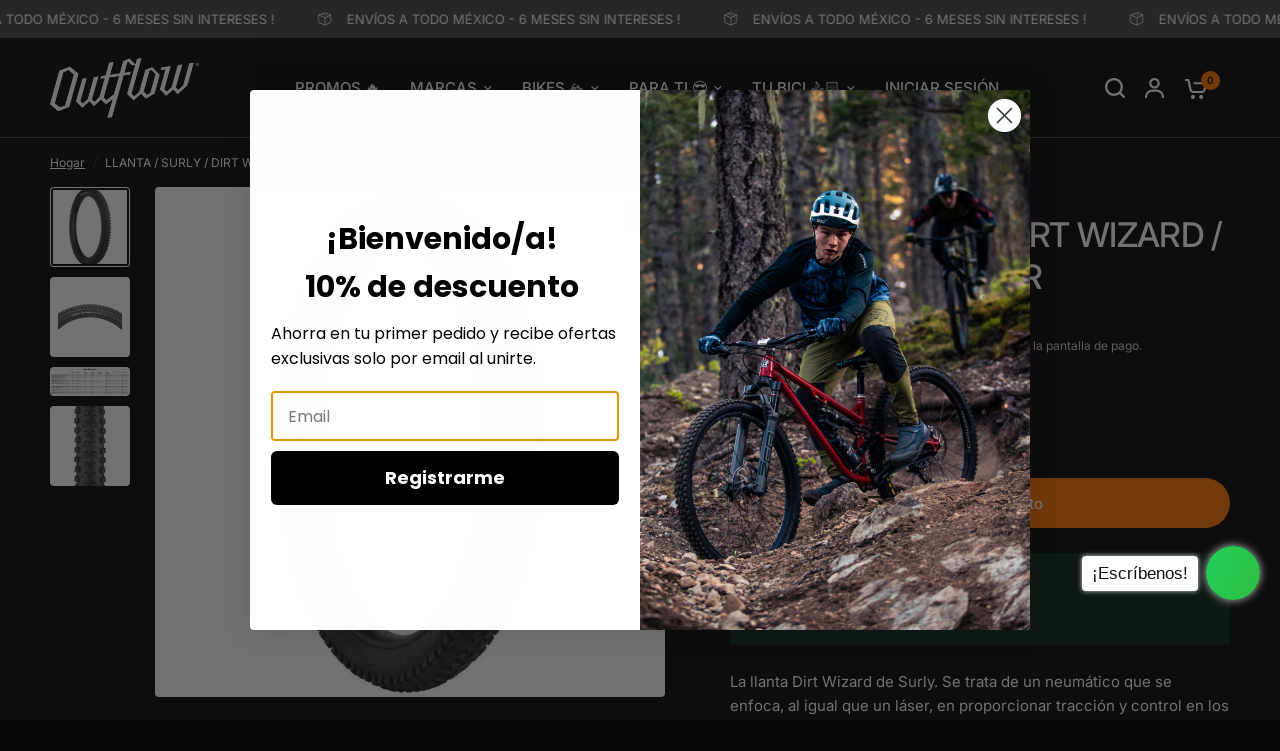

--- FILE ---
content_type: text/html; charset=utf-8
request_url: https://outflow.life/products/llanta-surly-dirt-wizard-27-5-x-2-8-60tpi-tr
body_size: 29403
content:
<!doctype html><html class="no-js" lang="es" dir="ltr">
<head>
	<meta charset="utf-8">
	<meta http-equiv="X-UA-Compatible" content="IE=edge,chrome=1">
	<meta name="viewport" content="width=device-width, initial-scale=1, maximum-scale=5, viewport-fit=cover">
	<meta name="theme-color" content="#050606">
	<link rel="canonical" href="https://outflow.life/products/llanta-surly-dirt-wizard-27-5-x-2-8-60tpi-tr">
	<link rel="preconnect" href="https://cdn.shopify.com" crossorigin>
	<link rel="preload" as="style" href="//outflow.life/cdn/shop/t/27/assets/app.css?v=44407536406269007741727213300">
<link rel="preload" as="style" href="//outflow.life/cdn/shop/t/27/assets/product-grid.css?v=114560676753849700001727213300">
<link rel="preload" as="style" href="//outflow.life/cdn/shop/t/27/assets/product.css?v=19669959955139617021727213300">
<link rel="preload" as="image" href="//outflow.life/cdn/shop/files/surly-dirt-wizard-tire-tr0083-02-815132_c020600d-f898-4b22-ba68-06bbfb774fbd_20x_crop_center.jpg?v=1683920027" imagesrcset="//outflow.life/cdn/shop/files/surly-dirt-wizard-tire-tr0083-02-815132_c020600d-f898-4b22-ba68-06bbfb774fbd_345x_crop_center.jpg?v=1683920027 345w,//outflow.life/cdn/shop/files/surly-dirt-wizard-tire-tr0083-02-815132_c020600d-f898-4b22-ba68-06bbfb774fbd_610x_crop_center.jpg?v=1683920027 610w,//outflow.life/cdn/shop/files/surly-dirt-wizard-tire-tr0083-02-815132_c020600d-f898-4b22-ba68-06bbfb774fbd_1220x_crop_center.jpg?v=1683920027 1220w" imagesizes="auto">



<link rel="preload" as="script" href="//outflow.life/cdn/shop/t/27/assets/animations.min.js?v=147813703405119417831727213300">

<link rel="preload" as="script" href="//outflow.life/cdn/shop/t/27/assets/header.js?v=6094887744313169711727213300">
<link rel="preload" as="script" href="//outflow.life/cdn/shop/t/27/assets/vendor.min.js?v=13569931493010679481727213300">
<link rel="preload" as="script" href="//outflow.life/cdn/shop/t/27/assets/app.js?v=44517491888371079061727213300">

<script>
window.lazySizesConfig = window.lazySizesConfig || {};
window.lazySizesConfig.expand = 250;
window.lazySizesConfig.loadMode = 1;
window.lazySizesConfig.loadHidden = false;
</script>


	<link rel="icon" type="image/png" href="//outflow.life/cdn/shop/files/Outflow_Logos_y_variaciones-07_bfe979f9-1212-427e-a6f2-c9bd5de210d8.png?crop=center&height=32&v=1709000601&width=32">

	<title>
	LLANTA / SURLY / DIRT WIZARD / 27.5 X 2.8 / 60tpi - TR &ndash; Outflow
	</title>

	
	<meta name="description" content="La llanta Dirt Wizard de Surly. Se trata de un neumático que se enfoca, al igual que un láser, en proporcionar tracción y control en los tipos de superficies donde la tracción y el control son difíciles de encontrar. Tiene nuevo compuesto de goma que funciona chido en todos los sentidos. Es un compuesto que ofrece una ">
	
<link rel="preconnect" href="https://fonts.shopifycdn.com" crossorigin>

<meta property="og:site_name" content="Outflow">
<meta property="og:url" content="https://outflow.life/products/llanta-surly-dirt-wizard-27-5-x-2-8-60tpi-tr">
<meta property="og:title" content="LLANTA / SURLY / DIRT WIZARD / 27.5 X 2.8 / 60tpi - TR">
<meta property="og:type" content="product">
<meta property="og:description" content="La llanta Dirt Wizard de Surly. Se trata de un neumático que se enfoca, al igual que un láser, en proporcionar tracción y control en los tipos de superficies donde la tracción y el control son difíciles de encontrar. Tiene nuevo compuesto de goma que funciona chido en todos los sentidos. Es un compuesto que ofrece una "><meta property="og:image" content="http://outflow.life/cdn/shop/files/dirt-wizard-tire-TR4548-02-1000x1000.jpg?v=1683920027">
  <meta property="og:image:secure_url" content="https://outflow.life/cdn/shop/files/dirt-wizard-tire-TR4548-02-1000x1000.jpg?v=1683920027">
  <meta property="og:image:width" content="1000">
  <meta property="og:image:height" content="1000"><meta property="og:price:amount" content="1,499.00">
  <meta property="og:price:currency" content="MXN"><meta name="twitter:card" content="summary_large_image">
<meta name="twitter:title" content="LLANTA / SURLY / DIRT WIZARD / 27.5 X 2.8 / 60tpi - TR">
<meta name="twitter:description" content="La llanta Dirt Wizard de Surly. Se trata de un neumático que se enfoca, al igual que un láser, en proporcionar tracción y control en los tipos de superficies donde la tracción y el control son difíciles de encontrar. Tiene nuevo compuesto de goma que funciona chido en todos los sentidos. Es un compuesto que ofrece una ">


	<link href="//outflow.life/cdn/shop/t/27/assets/app.css?v=44407536406269007741727213300" rel="stylesheet" type="text/css" media="all" />
	<link href="//outflow.life/cdn/shop/t/27/assets/product-grid.css?v=114560676753849700001727213300" rel="stylesheet" type="text/css" media="all" />

	<style data-shopify>
	@font-face {
  font-family: Inter;
  font-weight: 400;
  font-style: normal;
  font-display: swap;
  src: url("//outflow.life/cdn/fonts/inter/inter_n4.b2a3f24c19b4de56e8871f609e73ca7f6d2e2bb9.woff2") format("woff2"),
       url("//outflow.life/cdn/fonts/inter/inter_n4.af8052d517e0c9ffac7b814872cecc27ae1fa132.woff") format("woff");
}

@font-face {
  font-family: Inter;
  font-weight: 500;
  font-style: normal;
  font-display: swap;
  src: url("//outflow.life/cdn/fonts/inter/inter_n5.d7101d5e168594dd06f56f290dd759fba5431d97.woff2") format("woff2"),
       url("//outflow.life/cdn/fonts/inter/inter_n5.5332a76bbd27da00474c136abb1ca3cbbf259068.woff") format("woff");
}

@font-face {
  font-family: Inter;
  font-weight: 600;
  font-style: normal;
  font-display: swap;
  src: url("//outflow.life/cdn/fonts/inter/inter_n6.771af0474a71b3797eb38f3487d6fb79d43b6877.woff2") format("woff2"),
       url("//outflow.life/cdn/fonts/inter/inter_n6.88c903d8f9e157d48b73b7777d0642925bcecde7.woff") format("woff");
}

@font-face {
  font-family: Inter;
  font-weight: 400;
  font-style: italic;
  font-display: swap;
  src: url("//outflow.life/cdn/fonts/inter/inter_i4.feae1981dda792ab80d117249d9c7e0f1017e5b3.woff2") format("woff2"),
       url("//outflow.life/cdn/fonts/inter/inter_i4.62773b7113d5e5f02c71486623cf828884c85c6e.woff") format("woff");
}

@font-face {
  font-family: Inter;
  font-weight: 600;
  font-style: italic;
  font-display: swap;
  src: url("//outflow.life/cdn/fonts/inter/inter_i6.3bbe0fe1c7ee4f282f9c2e296f3e4401a48cbe19.woff2") format("woff2"),
       url("//outflow.life/cdn/fonts/inter/inter_i6.8bea21f57a10d5416ddf685e2c91682ec237876d.woff") format("woff");
}


		@font-face {
  font-family: Inter;
  font-weight: 500;
  font-style: normal;
  font-display: swap;
  src: url("//outflow.life/cdn/fonts/inter/inter_n5.d7101d5e168594dd06f56f290dd759fba5431d97.woff2") format("woff2"),
       url("//outflow.life/cdn/fonts/inter/inter_n5.5332a76bbd27da00474c136abb1ca3cbbf259068.woff") format("woff");
}

@font-face {
  font-family: Inter;
  font-weight: 400;
  font-style: normal;
  font-display: swap;
  src: url("//outflow.life/cdn/fonts/inter/inter_n4.b2a3f24c19b4de56e8871f609e73ca7f6d2e2bb9.woff2") format("woff2"),
       url("//outflow.life/cdn/fonts/inter/inter_n4.af8052d517e0c9ffac7b814872cecc27ae1fa132.woff") format("woff");
}

h1,h2,h3,h4,h5,h6,
	.h1,.h2,.h3,.h4,.h5,.h6,
	.logolink.text-logo,
	.heading-font,
	.h1-xlarge,
	.h1-large,
	blockquote p,
	blockquote span,
	.customer-addresses .my-address .address-index {
		font-style: normal;
		font-weight: 500;
		font-family: Inter, sans-serif;
	}
	body,
	.body-font,
	.thb-product-detail .product-title {
		font-style: normal;
		font-weight: 400;
		font-family: Inter, sans-serif;
	}
	:root {

		--font-body-scale: 1.0;
		--font-body-line-height-scale: 1.0;
		--font-body-letter-spacing: 0.0em;
		--font-announcement-scale: 1.0;
		--font-body-medium-weight: 500;
    --font-body-bold-weight: 600;
		--font-heading-scale: 1.0;
		--font-heading-line-height-scale: 1.0;
		--font-heading-letter-spacing: -0.02em;
		--font-navigation-scale: 1.0;
		--font-product-price-scale: 1.0;
		--font-product-title-scale: 1.0;
		--font-product-title-line-height-scale: 1.0;
		--button-letter-spacing: 0.0em;

		--block-border-radius: 4px;
		--button-border-radius: 25px;
		--input-border-radius: 6px;

		--bg-body: #050606;
		--bg-body-rgb: 5,6,6;
		--bg-body-darken: #000000;
		--payment-terms-background-color: #050606;
		
		--color-body: #ffffff;
		--color-body-rgb: 255,255,255;
		--color-heading: #ffffff;
		--color-heading-rgb: 255,255,255;

		--color-accent: #ff7400;
		--color-accent-hover: #db6400;
		--color-accent-rgb: 255,116,0;
		--color-border: #454545;
		--color-form-border: #36363c;
		--color-overlay-rgb: 5,6,6;--color-drawer-bg: #454545;
			--color-drawer-bg-rgb: 69,69,69;--color-announcement-bar-text: #ffffff;--color-announcement-bar-bg: #454545;--color-secondary-menu-text: #ffffff;--color-secondary-menu-bg: #050606;--color-header-bg: #050606;
			--color-header-bg-rgb: 5,6,6;--color-header-text: #ffffff;
			--color-header-text-rgb: 255,255,255;--color-header-links: #ffffff;--color-header-links-hover: #ff7400;--color-header-icons: #ffffff;--color-header-border: #454545;--solid-button-background: #1b1b20;
			--solid-button-background-hover: #0b0b0d;--solid-button-label: #ffffff;--white-button-label: #ff7400;--color-price: #ffffff;
			--color-price-rgb: 255,255,255;--color-price-discounted: #ff000d;--color-star: #FFAA47;--color-inventory-instock: #279A4B;--color-inventory-lowstock: #e97f32;--section-spacing-mobile: 50px;
		--section-spacing-desktop: 80px;--color-product-card-bg: #050606;--color-article-card-bg: #2e2e35;--color-badge-text: #ffffff;--color-badge-sold-out: #6d6b6b;--color-badge-sale: #c62a32;--color-badge-preorder: #666666;--badge-corner-radius: 14px;--color-footer-heading: #050606;
			--color-footer-heading-rgb: 5,6,6;--color-footer-text: #000000;
			--color-footer-text-rgb: 0,0,0;--color-footer-link: #000000;--color-footer-link-hover: #050606;--color-footer-border: #000000;
			--color-footer-border-rgb: 0,0,0;--color-footer-bg: #ffffff;}
</style>


	<script>
		window.theme = window.theme || {};
		theme = {
			settings: {
				money_with_currency_format:"$ {{amount}}",
				cart_drawer:false},
			routes: {
				root_url: '/',
				cart_url: '/cart',
				cart_add_url: '/cart/add',
				search_url: '/search',
				cart_change_url: '/cart/change',
				cart_update_url: '/cart/update',
				predictive_search_url: '/search/suggest',
			},
			variantStrings: {
        addToCart: `Agregar al carrito`,
        soldOut: `Agotado`,
        unavailable: `No disponible`,
        preOrder: `Reservar`,
      },
			strings: {
				requiresTerms: `You must agree with the terms and conditions of sales to check out`,
			}
		};
	</script>
	<script>window.performance && window.performance.mark && window.performance.mark('shopify.content_for_header.start');</script><meta name="google-site-verification" content="YWZDd9MAvjP0wMdqP235F9mYf1V7ejJnTE_0JQM2UW8">
<meta name="google-site-verification" content="YWZDd9MAvjP0wMdqP235F9mYf1V7ejJnTE_0JQM2UW8">
<meta id="shopify-digital-wallet" name="shopify-digital-wallet" content="/16169837/digital_wallets/dialog">
<meta name="shopify-checkout-api-token" content="9b156d47ca5073cc28c053b6bb7849f9">
<meta id="in-context-paypal-metadata" data-shop-id="16169837" data-venmo-supported="false" data-environment="production" data-locale="es_ES" data-paypal-v4="true" data-currency="MXN">
<link rel="alternate" type="application/json+oembed" href="https://outflow.life/products/llanta-surly-dirt-wizard-27-5-x-2-8-60tpi-tr.oembed">
<script async="async" src="/checkouts/internal/preloads.js?locale=es-MX"></script>
<script id="shopify-features" type="application/json">{"accessToken":"9b156d47ca5073cc28c053b6bb7849f9","betas":["rich-media-storefront-analytics"],"domain":"outflow.life","predictiveSearch":true,"shopId":16169837,"locale":"es"}</script>
<script>var Shopify = Shopify || {};
Shopify.shop = "outflow-life.myshopify.com";
Shopify.locale = "es";
Shopify.currency = {"active":"MXN","rate":"1.0"};
Shopify.country = "MX";
Shopify.theme = {"name":"Copia de Vision","id":145271062787,"schema_name":"Vision","schema_version":"2.6.0","theme_store_id":2053,"role":"main"};
Shopify.theme.handle = "null";
Shopify.theme.style = {"id":null,"handle":null};
Shopify.cdnHost = "outflow.life/cdn";
Shopify.routes = Shopify.routes || {};
Shopify.routes.root = "/";</script>
<script type="module">!function(o){(o.Shopify=o.Shopify||{}).modules=!0}(window);</script>
<script>!function(o){function n(){var o=[];function n(){o.push(Array.prototype.slice.apply(arguments))}return n.q=o,n}var t=o.Shopify=o.Shopify||{};t.loadFeatures=n(),t.autoloadFeatures=n()}(window);</script>
<script id="shop-js-analytics" type="application/json">{"pageType":"product"}</script>
<script defer="defer" async type="module" src="//outflow.life/cdn/shopifycloud/shop-js/modules/v2/client.init-shop-cart-sync_BSQ69bm3.es.esm.js"></script>
<script defer="defer" async type="module" src="//outflow.life/cdn/shopifycloud/shop-js/modules/v2/chunk.common_CIqZBrE6.esm.js"></script>
<script type="module">
  await import("//outflow.life/cdn/shopifycloud/shop-js/modules/v2/client.init-shop-cart-sync_BSQ69bm3.es.esm.js");
await import("//outflow.life/cdn/shopifycloud/shop-js/modules/v2/chunk.common_CIqZBrE6.esm.js");

  window.Shopify.SignInWithShop?.initShopCartSync?.({"fedCMEnabled":true,"windoidEnabled":true});

</script>
<script>(function() {
  var isLoaded = false;
  function asyncLoad() {
    if (isLoaded) return;
    isLoaded = true;
    var urls = ["https:\/\/s3.amazonaws.com\/conektaapi\/v1.0.0\/js\/conekta_shopify.js?shop=outflow-life.myshopify.com","\/\/shopify.privy.com\/widget.js?shop=outflow-life.myshopify.com","https:\/\/cdn.shopify.com\/s\/files\/1\/0683\/1371\/0892\/files\/splmn-shopify-prod-August-31.min.js?v=1693985059\u0026shop=outflow-life.myshopify.com","https:\/\/tools.luckyorange.com\/core\/lo.js?site-id=ea398f1d\u0026shop=outflow-life.myshopify.com","https:\/\/cdn-bundler.nice-team.net\/app\/js\/bundler.js?shop=outflow-life.myshopify.com","https:\/\/reconvert-cdn.com\/assets\/js\/store_reconvert_node.js?v=2\u0026scid=MzcyZWYwMjliNDI5YjA0Yzc4NjQzZjBkOThkZDQ1Y2IuNDgxNWM0Mjc2NWQyYzE1ZmFmNGMxZDdkMzNmNWZhMTc=\u0026shop=outflow-life.myshopify.com","https:\/\/reconvert-cdn.com\/assets\/js\/reconvert_script_tags.mini.js?scid=ai93ZlRTaGkvMkVTcU9leFhLOHdGQT09\u0026shop=outflow-life.myshopify.com","\/\/satcb.azureedge.net\/Scripts\/satcb.min.js?shop=outflow-life.myshopify.com","https:\/\/d33a6lvgbd0fej.cloudfront.net\/script_tag\/secomapp.scripttag.js?shop=outflow-life.myshopify.com"];
    for (var i = 0; i < urls.length; i++) {
      var s = document.createElement('script');
      s.type = 'text/javascript';
      s.async = true;
      s.src = urls[i];
      var x = document.getElementsByTagName('script')[0];
      x.parentNode.insertBefore(s, x);
    }
  };
  if(window.attachEvent) {
    window.attachEvent('onload', asyncLoad);
  } else {
    window.addEventListener('load', asyncLoad, false);
  }
})();</script>
<script id="__st">var __st={"a":16169837,"offset":-21600,"reqid":"adcb6931-a567-4530-bae4-70d56dec7fa6-1768912208","pageurl":"outflow.life\/products\/llanta-surly-dirt-wizard-27-5-x-2-8-60tpi-tr","u":"bced4c28ef7c","p":"product","rtyp":"product","rid":8060706291971};</script>
<script>window.ShopifyPaypalV4VisibilityTracking = true;</script>
<script id="captcha-bootstrap">!function(){'use strict';const t='contact',e='account',n='new_comment',o=[[t,t],['blogs',n],['comments',n],[t,'customer']],c=[[e,'customer_login'],[e,'guest_login'],[e,'recover_customer_password'],[e,'create_customer']],r=t=>t.map((([t,e])=>`form[action*='/${t}']:not([data-nocaptcha='true']) input[name='form_type'][value='${e}']`)).join(','),a=t=>()=>t?[...document.querySelectorAll(t)].map((t=>t.form)):[];function s(){const t=[...o],e=r(t);return a(e)}const i='password',u='form_key',d=['recaptcha-v3-token','g-recaptcha-response','h-captcha-response',i],f=()=>{try{return window.sessionStorage}catch{return}},m='__shopify_v',_=t=>t.elements[u];function p(t,e,n=!1){try{const o=window.sessionStorage,c=JSON.parse(o.getItem(e)),{data:r}=function(t){const{data:e,action:n}=t;return t[m]||n?{data:e,action:n}:{data:t,action:n}}(c);for(const[e,n]of Object.entries(r))t.elements[e]&&(t.elements[e].value=n);n&&o.removeItem(e)}catch(o){console.error('form repopulation failed',{error:o})}}const l='form_type',E='cptcha';function T(t){t.dataset[E]=!0}const w=window,h=w.document,L='Shopify',v='ce_forms',y='captcha';let A=!1;((t,e)=>{const n=(g='f06e6c50-85a8-45c8-87d0-21a2b65856fe',I='https://cdn.shopify.com/shopifycloud/storefront-forms-hcaptcha/ce_storefront_forms_captcha_hcaptcha.v1.5.2.iife.js',D={infoText:'Protegido por hCaptcha',privacyText:'Privacidad',termsText:'Términos'},(t,e,n)=>{const o=w[L][v],c=o.bindForm;if(c)return c(t,g,e,D).then(n);var r;o.q.push([[t,g,e,D],n]),r=I,A||(h.body.append(Object.assign(h.createElement('script'),{id:'captcha-provider',async:!0,src:r})),A=!0)});var g,I,D;w[L]=w[L]||{},w[L][v]=w[L][v]||{},w[L][v].q=[],w[L][y]=w[L][y]||{},w[L][y].protect=function(t,e){n(t,void 0,e),T(t)},Object.freeze(w[L][y]),function(t,e,n,w,h,L){const[v,y,A,g]=function(t,e,n){const i=e?o:[],u=t?c:[],d=[...i,...u],f=r(d),m=r(i),_=r(d.filter((([t,e])=>n.includes(e))));return[a(f),a(m),a(_),s()]}(w,h,L),I=t=>{const e=t.target;return e instanceof HTMLFormElement?e:e&&e.form},D=t=>v().includes(t);t.addEventListener('submit',(t=>{const e=I(t);if(!e)return;const n=D(e)&&!e.dataset.hcaptchaBound&&!e.dataset.recaptchaBound,o=_(e),c=g().includes(e)&&(!o||!o.value);(n||c)&&t.preventDefault(),c&&!n&&(function(t){try{if(!f())return;!function(t){const e=f();if(!e)return;const n=_(t);if(!n)return;const o=n.value;o&&e.removeItem(o)}(t);const e=Array.from(Array(32),(()=>Math.random().toString(36)[2])).join('');!function(t,e){_(t)||t.append(Object.assign(document.createElement('input'),{type:'hidden',name:u})),t.elements[u].value=e}(t,e),function(t,e){const n=f();if(!n)return;const o=[...t.querySelectorAll(`input[type='${i}']`)].map((({name:t})=>t)),c=[...d,...o],r={};for(const[a,s]of new FormData(t).entries())c.includes(a)||(r[a]=s);n.setItem(e,JSON.stringify({[m]:1,action:t.action,data:r}))}(t,e)}catch(e){console.error('failed to persist form',e)}}(e),e.submit())}));const S=(t,e)=>{t&&!t.dataset[E]&&(n(t,e.some((e=>e===t))),T(t))};for(const o of['focusin','change'])t.addEventListener(o,(t=>{const e=I(t);D(e)&&S(e,y())}));const B=e.get('form_key'),M=e.get(l),P=B&&M;t.addEventListener('DOMContentLoaded',(()=>{const t=y();if(P)for(const e of t)e.elements[l].value===M&&p(e,B);[...new Set([...A(),...v().filter((t=>'true'===t.dataset.shopifyCaptcha))])].forEach((e=>S(e,t)))}))}(h,new URLSearchParams(w.location.search),n,t,e,['guest_login'])})(!0,!0)}();</script>
<script integrity="sha256-4kQ18oKyAcykRKYeNunJcIwy7WH5gtpwJnB7kiuLZ1E=" data-source-attribution="shopify.loadfeatures" defer="defer" src="//outflow.life/cdn/shopifycloud/storefront/assets/storefront/load_feature-a0a9edcb.js" crossorigin="anonymous"></script>
<script data-source-attribution="shopify.dynamic_checkout.dynamic.init">var Shopify=Shopify||{};Shopify.PaymentButton=Shopify.PaymentButton||{isStorefrontPortableWallets:!0,init:function(){window.Shopify.PaymentButton.init=function(){};var t=document.createElement("script");t.src="https://outflow.life/cdn/shopifycloud/portable-wallets/latest/portable-wallets.es.js",t.type="module",document.head.appendChild(t)}};
</script>
<script data-source-attribution="shopify.dynamic_checkout.buyer_consent">
  function portableWalletsHideBuyerConsent(e){var t=document.getElementById("shopify-buyer-consent"),n=document.getElementById("shopify-subscription-policy-button");t&&n&&(t.classList.add("hidden"),t.setAttribute("aria-hidden","true"),n.removeEventListener("click",e))}function portableWalletsShowBuyerConsent(e){var t=document.getElementById("shopify-buyer-consent"),n=document.getElementById("shopify-subscription-policy-button");t&&n&&(t.classList.remove("hidden"),t.removeAttribute("aria-hidden"),n.addEventListener("click",e))}window.Shopify?.PaymentButton&&(window.Shopify.PaymentButton.hideBuyerConsent=portableWalletsHideBuyerConsent,window.Shopify.PaymentButton.showBuyerConsent=portableWalletsShowBuyerConsent);
</script>
<script data-source-attribution="shopify.dynamic_checkout.cart.bootstrap">document.addEventListener("DOMContentLoaded",(function(){function t(){return document.querySelector("shopify-accelerated-checkout-cart, shopify-accelerated-checkout")}if(t())Shopify.PaymentButton.init();else{new MutationObserver((function(e,n){t()&&(Shopify.PaymentButton.init(),n.disconnect())})).observe(document.body,{childList:!0,subtree:!0})}}));
</script>
<link id="shopify-accelerated-checkout-styles" rel="stylesheet" media="screen" href="https://outflow.life/cdn/shopifycloud/portable-wallets/latest/accelerated-checkout-backwards-compat.css" crossorigin="anonymous">
<style id="shopify-accelerated-checkout-cart">
        #shopify-buyer-consent {
  margin-top: 1em;
  display: inline-block;
  width: 100%;
}

#shopify-buyer-consent.hidden {
  display: none;
}

#shopify-subscription-policy-button {
  background: none;
  border: none;
  padding: 0;
  text-decoration: underline;
  font-size: inherit;
  cursor: pointer;
}

#shopify-subscription-policy-button::before {
  box-shadow: none;
}

      </style>

<script>window.performance && window.performance.mark && window.performance.mark('shopify.content_for_header.end');</script> <!-- Header hook for plugins -->

	<script>document.documentElement.className = document.documentElement.className.replace('no-js', 'js');</script>
<!-- BEGIN app block: shopify://apps/klaviyo-email-marketing-sms/blocks/klaviyo-onsite-embed/2632fe16-c075-4321-a88b-50b567f42507 -->












  <script async src="https://static.klaviyo.com/onsite/js/YeRHmM/klaviyo.js?company_id=YeRHmM"></script>
  <script>!function(){if(!window.klaviyo){window._klOnsite=window._klOnsite||[];try{window.klaviyo=new Proxy({},{get:function(n,i){return"push"===i?function(){var n;(n=window._klOnsite).push.apply(n,arguments)}:function(){for(var n=arguments.length,o=new Array(n),w=0;w<n;w++)o[w]=arguments[w];var t="function"==typeof o[o.length-1]?o.pop():void 0,e=new Promise((function(n){window._klOnsite.push([i].concat(o,[function(i){t&&t(i),n(i)}]))}));return e}}})}catch(n){window.klaviyo=window.klaviyo||[],window.klaviyo.push=function(){var n;(n=window._klOnsite).push.apply(n,arguments)}}}}();</script>

  
    <script id="viewed_product">
      if (item == null) {
        var _learnq = _learnq || [];

        var MetafieldReviews = null
        var MetafieldYotpoRating = null
        var MetafieldYotpoCount = null
        var MetafieldLooxRating = null
        var MetafieldLooxCount = null
        var okendoProduct = null
        var okendoProductReviewCount = null
        var okendoProductReviewAverageValue = null
        try {
          // The following fields are used for Customer Hub recently viewed in order to add reviews.
          // This information is not part of __kla_viewed. Instead, it is part of __kla_viewed_reviewed_items
          MetafieldReviews = {};
          MetafieldYotpoRating = null
          MetafieldYotpoCount = null
          MetafieldLooxRating = null
          MetafieldLooxCount = null

          okendoProduct = null
          // If the okendo metafield is not legacy, it will error, which then requires the new json formatted data
          if (okendoProduct && 'error' in okendoProduct) {
            okendoProduct = null
          }
          okendoProductReviewCount = okendoProduct ? okendoProduct.reviewCount : null
          okendoProductReviewAverageValue = okendoProduct ? okendoProduct.reviewAverageValue : null
        } catch (error) {
          console.error('Error in Klaviyo onsite reviews tracking:', error);
        }

        var item = {
          Name: "LLANTA \/ SURLY \/ DIRT WIZARD \/  27.5 X 2.8 \/ 60tpi - TR",
          ProductID: 8060706291971,
          Categories: ["Llantas","Surly"],
          ImageURL: "https://outflow.life/cdn/shop/files/dirt-wizard-tire-TR4548-02-1000x1000_grande.jpg?v=1683920027",
          URL: "https://outflow.life/products/llanta-surly-dirt-wizard-27-5-x-2-8-60tpi-tr",
          Brand: "Quality Bicycle Products, Inc.",
          Price: "$ 1,499.00",
          Value: "1,499.00",
          CompareAtPrice: "$ 0.00"
        };
        _learnq.push(['track', 'Viewed Product', item]);
        _learnq.push(['trackViewedItem', {
          Title: item.Name,
          ItemId: item.ProductID,
          Categories: item.Categories,
          ImageUrl: item.ImageURL,
          Url: item.URL,
          Metadata: {
            Brand: item.Brand,
            Price: item.Price,
            Value: item.Value,
            CompareAtPrice: item.CompareAtPrice
          },
          metafields:{
            reviews: MetafieldReviews,
            yotpo:{
              rating: MetafieldYotpoRating,
              count: MetafieldYotpoCount,
            },
            loox:{
              rating: MetafieldLooxRating,
              count: MetafieldLooxCount,
            },
            okendo: {
              rating: okendoProductReviewAverageValue,
              count: okendoProductReviewCount,
            }
          }
        }]);
      }
    </script>
  




  <script>
    window.klaviyoReviewsProductDesignMode = false
  </script>







<!-- END app block --><script src="https://cdn.shopify.com/extensions/019b7cd0-6587-73c3-9937-bcc2249fa2c4/lb-upsell-227/assets/lb-selleasy.js" type="text/javascript" defer="defer"></script>
<script src="https://cdn.shopify.com/extensions/019a8315-1245-7ed7-8408-5ce0a02a8d74/wizybot-136/assets/bundle.js" type="text/javascript" defer="defer"></script>
<script src="https://cdn.shopify.com/extensions/019b72eb-c043-7f9c-929c-f80ee4242e18/theme-app-ext-10/assets/superlemon-loader.js" type="text/javascript" defer="defer"></script>
<link href="https://cdn.shopify.com/extensions/019b72eb-c043-7f9c-929c-f80ee4242e18/theme-app-ext-10/assets/superlemon.css" rel="stylesheet" type="text/css" media="all">
<link href="https://monorail-edge.shopifysvc.com" rel="dns-prefetch">
<script>(function(){if ("sendBeacon" in navigator && "performance" in window) {try {var session_token_from_headers = performance.getEntriesByType('navigation')[0].serverTiming.find(x => x.name == '_s').description;} catch {var session_token_from_headers = undefined;}var session_cookie_matches = document.cookie.match(/_shopify_s=([^;]*)/);var session_token_from_cookie = session_cookie_matches && session_cookie_matches.length === 2 ? session_cookie_matches[1] : "";var session_token = session_token_from_headers || session_token_from_cookie || "";function handle_abandonment_event(e) {var entries = performance.getEntries().filter(function(entry) {return /monorail-edge.shopifysvc.com/.test(entry.name);});if (!window.abandonment_tracked && entries.length === 0) {window.abandonment_tracked = true;var currentMs = Date.now();var navigation_start = performance.timing.navigationStart;var payload = {shop_id: 16169837,url: window.location.href,navigation_start,duration: currentMs - navigation_start,session_token,page_type: "product"};window.navigator.sendBeacon("https://monorail-edge.shopifysvc.com/v1/produce", JSON.stringify({schema_id: "online_store_buyer_site_abandonment/1.1",payload: payload,metadata: {event_created_at_ms: currentMs,event_sent_at_ms: currentMs}}));}}window.addEventListener('pagehide', handle_abandonment_event);}}());</script>
<script id="web-pixels-manager-setup">(function e(e,d,r,n,o){if(void 0===o&&(o={}),!Boolean(null===(a=null===(i=window.Shopify)||void 0===i?void 0:i.analytics)||void 0===a?void 0:a.replayQueue)){var i,a;window.Shopify=window.Shopify||{};var t=window.Shopify;t.analytics=t.analytics||{};var s=t.analytics;s.replayQueue=[],s.publish=function(e,d,r){return s.replayQueue.push([e,d,r]),!0};try{self.performance.mark("wpm:start")}catch(e){}var l=function(){var e={modern:/Edge?\/(1{2}[4-9]|1[2-9]\d|[2-9]\d{2}|\d{4,})\.\d+(\.\d+|)|Firefox\/(1{2}[4-9]|1[2-9]\d|[2-9]\d{2}|\d{4,})\.\d+(\.\d+|)|Chrom(ium|e)\/(9{2}|\d{3,})\.\d+(\.\d+|)|(Maci|X1{2}).+ Version\/(15\.\d+|(1[6-9]|[2-9]\d|\d{3,})\.\d+)([,.]\d+|)( \(\w+\)|)( Mobile\/\w+|) Safari\/|Chrome.+OPR\/(9{2}|\d{3,})\.\d+\.\d+|(CPU[ +]OS|iPhone[ +]OS|CPU[ +]iPhone|CPU IPhone OS|CPU iPad OS)[ +]+(15[._]\d+|(1[6-9]|[2-9]\d|\d{3,})[._]\d+)([._]\d+|)|Android:?[ /-](13[3-9]|1[4-9]\d|[2-9]\d{2}|\d{4,})(\.\d+|)(\.\d+|)|Android.+Firefox\/(13[5-9]|1[4-9]\d|[2-9]\d{2}|\d{4,})\.\d+(\.\d+|)|Android.+Chrom(ium|e)\/(13[3-9]|1[4-9]\d|[2-9]\d{2}|\d{4,})\.\d+(\.\d+|)|SamsungBrowser\/([2-9]\d|\d{3,})\.\d+/,legacy:/Edge?\/(1[6-9]|[2-9]\d|\d{3,})\.\d+(\.\d+|)|Firefox\/(5[4-9]|[6-9]\d|\d{3,})\.\d+(\.\d+|)|Chrom(ium|e)\/(5[1-9]|[6-9]\d|\d{3,})\.\d+(\.\d+|)([\d.]+$|.*Safari\/(?![\d.]+ Edge\/[\d.]+$))|(Maci|X1{2}).+ Version\/(10\.\d+|(1[1-9]|[2-9]\d|\d{3,})\.\d+)([,.]\d+|)( \(\w+\)|)( Mobile\/\w+|) Safari\/|Chrome.+OPR\/(3[89]|[4-9]\d|\d{3,})\.\d+\.\d+|(CPU[ +]OS|iPhone[ +]OS|CPU[ +]iPhone|CPU IPhone OS|CPU iPad OS)[ +]+(10[._]\d+|(1[1-9]|[2-9]\d|\d{3,})[._]\d+)([._]\d+|)|Android:?[ /-](13[3-9]|1[4-9]\d|[2-9]\d{2}|\d{4,})(\.\d+|)(\.\d+|)|Mobile Safari.+OPR\/([89]\d|\d{3,})\.\d+\.\d+|Android.+Firefox\/(13[5-9]|1[4-9]\d|[2-9]\d{2}|\d{4,})\.\d+(\.\d+|)|Android.+Chrom(ium|e)\/(13[3-9]|1[4-9]\d|[2-9]\d{2}|\d{4,})\.\d+(\.\d+|)|Android.+(UC? ?Browser|UCWEB|U3)[ /]?(15\.([5-9]|\d{2,})|(1[6-9]|[2-9]\d|\d{3,})\.\d+)\.\d+|SamsungBrowser\/(5\.\d+|([6-9]|\d{2,})\.\d+)|Android.+MQ{2}Browser\/(14(\.(9|\d{2,})|)|(1[5-9]|[2-9]\d|\d{3,})(\.\d+|))(\.\d+|)|K[Aa][Ii]OS\/(3\.\d+|([4-9]|\d{2,})\.\d+)(\.\d+|)/},d=e.modern,r=e.legacy,n=navigator.userAgent;return n.match(d)?"modern":n.match(r)?"legacy":"unknown"}(),u="modern"===l?"modern":"legacy",c=(null!=n?n:{modern:"",legacy:""})[u],f=function(e){return[e.baseUrl,"/wpm","/b",e.hashVersion,"modern"===e.buildTarget?"m":"l",".js"].join("")}({baseUrl:d,hashVersion:r,buildTarget:u}),m=function(e){var d=e.version,r=e.bundleTarget,n=e.surface,o=e.pageUrl,i=e.monorailEndpoint;return{emit:function(e){var a=e.status,t=e.errorMsg,s=(new Date).getTime(),l=JSON.stringify({metadata:{event_sent_at_ms:s},events:[{schema_id:"web_pixels_manager_load/3.1",payload:{version:d,bundle_target:r,page_url:o,status:a,surface:n,error_msg:t},metadata:{event_created_at_ms:s}}]});if(!i)return console&&console.warn&&console.warn("[Web Pixels Manager] No Monorail endpoint provided, skipping logging."),!1;try{return self.navigator.sendBeacon.bind(self.navigator)(i,l)}catch(e){}var u=new XMLHttpRequest;try{return u.open("POST",i,!0),u.setRequestHeader("Content-Type","text/plain"),u.send(l),!0}catch(e){return console&&console.warn&&console.warn("[Web Pixels Manager] Got an unhandled error while logging to Monorail."),!1}}}}({version:r,bundleTarget:l,surface:e.surface,pageUrl:self.location.href,monorailEndpoint:e.monorailEndpoint});try{o.browserTarget=l,function(e){var d=e.src,r=e.async,n=void 0===r||r,o=e.onload,i=e.onerror,a=e.sri,t=e.scriptDataAttributes,s=void 0===t?{}:t,l=document.createElement("script"),u=document.querySelector("head"),c=document.querySelector("body");if(l.async=n,l.src=d,a&&(l.integrity=a,l.crossOrigin="anonymous"),s)for(var f in s)if(Object.prototype.hasOwnProperty.call(s,f))try{l.dataset[f]=s[f]}catch(e){}if(o&&l.addEventListener("load",o),i&&l.addEventListener("error",i),u)u.appendChild(l);else{if(!c)throw new Error("Did not find a head or body element to append the script");c.appendChild(l)}}({src:f,async:!0,onload:function(){if(!function(){var e,d;return Boolean(null===(d=null===(e=window.Shopify)||void 0===e?void 0:e.analytics)||void 0===d?void 0:d.initialized)}()){var d=window.webPixelsManager.init(e)||void 0;if(d){var r=window.Shopify.analytics;r.replayQueue.forEach((function(e){var r=e[0],n=e[1],o=e[2];d.publishCustomEvent(r,n,o)})),r.replayQueue=[],r.publish=d.publishCustomEvent,r.visitor=d.visitor,r.initialized=!0}}},onerror:function(){return m.emit({status:"failed",errorMsg:"".concat(f," has failed to load")})},sri:function(e){var d=/^sha384-[A-Za-z0-9+/=]+$/;return"string"==typeof e&&d.test(e)}(c)?c:"",scriptDataAttributes:o}),m.emit({status:"loading"})}catch(e){m.emit({status:"failed",errorMsg:(null==e?void 0:e.message)||"Unknown error"})}}})({shopId: 16169837,storefrontBaseUrl: "https://outflow.life",extensionsBaseUrl: "https://extensions.shopifycdn.com/cdn/shopifycloud/web-pixels-manager",monorailEndpoint: "https://monorail-edge.shopifysvc.com/unstable/produce_batch",surface: "storefront-renderer",enabledBetaFlags: ["2dca8a86"],webPixelsConfigList: [{"id":"1735524611","configuration":"{\"accountID\":\"YeRHmM\",\"webPixelConfig\":\"eyJlbmFibGVBZGRlZFRvQ2FydEV2ZW50cyI6IHRydWV9\"}","eventPayloadVersion":"v1","runtimeContext":"STRICT","scriptVersion":"524f6c1ee37bacdca7657a665bdca589","type":"APP","apiClientId":123074,"privacyPurposes":["ANALYTICS","MARKETING"],"dataSharingAdjustments":{"protectedCustomerApprovalScopes":["read_customer_address","read_customer_email","read_customer_name","read_customer_personal_data","read_customer_phone"]}},{"id":"500728067","configuration":"{\"config\":\"{\\\"pixel_id\\\":\\\"G-7FZXQBE11Q\\\",\\\"target_country\\\":\\\"MX\\\",\\\"gtag_events\\\":[{\\\"type\\\":\\\"search\\\",\\\"action_label\\\":[\\\"G-7FZXQBE11Q\\\",\\\"AW-851631269\\\/MR2pCNK63vsCEKW5i5YD\\\"]},{\\\"type\\\":\\\"begin_checkout\\\",\\\"action_label\\\":[\\\"G-7FZXQBE11Q\\\",\\\"AW-851631269\\\/FQzPCM-63vsCEKW5i5YD\\\"]},{\\\"type\\\":\\\"view_item\\\",\\\"action_label\\\":[\\\"G-7FZXQBE11Q\\\",\\\"AW-851631269\\\/PY9XCMm63vsCEKW5i5YD\\\",\\\"MC-VEY4L6J0CM\\\"]},{\\\"type\\\":\\\"purchase\\\",\\\"action_label\\\":[\\\"G-7FZXQBE11Q\\\",\\\"AW-851631269\\\/VvQsCLmr0cwZEKW5i5YD\\\",\\\"MC-VEY4L6J0CM\\\"]},{\\\"type\\\":\\\"page_view\\\",\\\"action_label\\\":[\\\"G-7FZXQBE11Q\\\",\\\"AW-851631269\\\/9-2qCMO63vsCEKW5i5YD\\\",\\\"MC-VEY4L6J0CM\\\"]},{\\\"type\\\":\\\"add_payment_info\\\",\\\"action_label\\\":[\\\"G-7FZXQBE11Q\\\",\\\"AW-851631269\\\/v0cFCNW63vsCEKW5i5YD\\\"]},{\\\"type\\\":\\\"add_to_cart\\\",\\\"action_label\\\":[\\\"G-7FZXQBE11Q\\\",\\\"AW-851631269\\\/vwieCMy63vsCEKW5i5YD\\\"]}],\\\"enable_monitoring_mode\\\":false}\"}","eventPayloadVersion":"v1","runtimeContext":"OPEN","scriptVersion":"b2a88bafab3e21179ed38636efcd8a93","type":"APP","apiClientId":1780363,"privacyPurposes":[],"dataSharingAdjustments":{"protectedCustomerApprovalScopes":["read_customer_address","read_customer_email","read_customer_name","read_customer_personal_data","read_customer_phone"]}},{"id":"281051395","configuration":"{\"accountID\":\"selleasy-metrics-track\"}","eventPayloadVersion":"v1","runtimeContext":"STRICT","scriptVersion":"5aac1f99a8ca74af74cea751ede503d2","type":"APP","apiClientId":5519923,"privacyPurposes":[],"dataSharingAdjustments":{"protectedCustomerApprovalScopes":["read_customer_email","read_customer_name","read_customer_personal_data"]}},{"id":"164659459","configuration":"{\"pixel_id\":\"348997035479362\",\"pixel_type\":\"facebook_pixel\",\"metaapp_system_user_token\":\"-\"}","eventPayloadVersion":"v1","runtimeContext":"OPEN","scriptVersion":"ca16bc87fe92b6042fbaa3acc2fbdaa6","type":"APP","apiClientId":2329312,"privacyPurposes":["ANALYTICS","MARKETING","SALE_OF_DATA"],"dataSharingAdjustments":{"protectedCustomerApprovalScopes":["read_customer_address","read_customer_email","read_customer_name","read_customer_personal_data","read_customer_phone"]}},{"id":"26444035","configuration":"{\"siteId\":\"ea398f1d\",\"environment\":\"production\"}","eventPayloadVersion":"v1","runtimeContext":"STRICT","scriptVersion":"c66f5762e80601f1bfc6799b894f5761","type":"APP","apiClientId":187969,"privacyPurposes":["ANALYTICS","MARKETING","SALE_OF_DATA"],"dataSharingAdjustments":{"protectedCustomerApprovalScopes":[]}},{"id":"shopify-app-pixel","configuration":"{}","eventPayloadVersion":"v1","runtimeContext":"STRICT","scriptVersion":"0450","apiClientId":"shopify-pixel","type":"APP","privacyPurposes":["ANALYTICS","MARKETING"]},{"id":"shopify-custom-pixel","eventPayloadVersion":"v1","runtimeContext":"LAX","scriptVersion":"0450","apiClientId":"shopify-pixel","type":"CUSTOM","privacyPurposes":["ANALYTICS","MARKETING"]}],isMerchantRequest: false,initData: {"shop":{"name":"Outflow","paymentSettings":{"currencyCode":"MXN"},"myshopifyDomain":"outflow-life.myshopify.com","countryCode":"MX","storefrontUrl":"https:\/\/outflow.life"},"customer":null,"cart":null,"checkout":null,"productVariants":[{"price":{"amount":1499.0,"currencyCode":"MXN"},"product":{"title":"LLANTA \/ SURLY \/ DIRT WIZARD \/  27.5 X 2.8 \/ 60tpi - TR","vendor":"Quality Bicycle Products, Inc.","id":"8060706291971","untranslatedTitle":"LLANTA \/ SURLY \/ DIRT WIZARD \/  27.5 X 2.8 \/ 60tpi - TR","url":"\/products\/llanta-surly-dirt-wizard-27-5-x-2-8-60tpi-tr","type":"Llantas"},"id":"43931230830851","image":{"src":"\/\/outflow.life\/cdn\/shop\/files\/surly-dirt-wizard-tire-tr0083-02-815132_c020600d-f898-4b22-ba68-06bbfb774fbd.jpg?v=1683920027"},"sku":"TR4548","title":"Default Title","untranslatedTitle":"Default Title"}],"purchasingCompany":null},},"https://outflow.life/cdn","fcfee988w5aeb613cpc8e4bc33m6693e112",{"modern":"","legacy":""},{"shopId":"16169837","storefrontBaseUrl":"https:\/\/outflow.life","extensionBaseUrl":"https:\/\/extensions.shopifycdn.com\/cdn\/shopifycloud\/web-pixels-manager","surface":"storefront-renderer","enabledBetaFlags":"[\"2dca8a86\"]","isMerchantRequest":"false","hashVersion":"fcfee988w5aeb613cpc8e4bc33m6693e112","publish":"custom","events":"[[\"page_viewed\",{}],[\"product_viewed\",{\"productVariant\":{\"price\":{\"amount\":1499.0,\"currencyCode\":\"MXN\"},\"product\":{\"title\":\"LLANTA \/ SURLY \/ DIRT WIZARD \/  27.5 X 2.8 \/ 60tpi - TR\",\"vendor\":\"Quality Bicycle Products, Inc.\",\"id\":\"8060706291971\",\"untranslatedTitle\":\"LLANTA \/ SURLY \/ DIRT WIZARD \/  27.5 X 2.8 \/ 60tpi - TR\",\"url\":\"\/products\/llanta-surly-dirt-wizard-27-5-x-2-8-60tpi-tr\",\"type\":\"Llantas\"},\"id\":\"43931230830851\",\"image\":{\"src\":\"\/\/outflow.life\/cdn\/shop\/files\/surly-dirt-wizard-tire-tr0083-02-815132_c020600d-f898-4b22-ba68-06bbfb774fbd.jpg?v=1683920027\"},\"sku\":\"TR4548\",\"title\":\"Default Title\",\"untranslatedTitle\":\"Default Title\"}}]]"});</script><script>
  window.ShopifyAnalytics = window.ShopifyAnalytics || {};
  window.ShopifyAnalytics.meta = window.ShopifyAnalytics.meta || {};
  window.ShopifyAnalytics.meta.currency = 'MXN';
  var meta = {"product":{"id":8060706291971,"gid":"gid:\/\/shopify\/Product\/8060706291971","vendor":"Quality Bicycle Products, Inc.","type":"Llantas","handle":"llanta-surly-dirt-wizard-27-5-x-2-8-60tpi-tr","variants":[{"id":43931230830851,"price":149900,"name":"LLANTA \/ SURLY \/ DIRT WIZARD \/  27.5 X 2.8 \/ 60tpi - TR","public_title":null,"sku":"TR4548"}],"remote":false},"page":{"pageType":"product","resourceType":"product","resourceId":8060706291971,"requestId":"adcb6931-a567-4530-bae4-70d56dec7fa6-1768912208"}};
  for (var attr in meta) {
    window.ShopifyAnalytics.meta[attr] = meta[attr];
  }
</script>
<script class="analytics">
  (function () {
    var customDocumentWrite = function(content) {
      var jquery = null;

      if (window.jQuery) {
        jquery = window.jQuery;
      } else if (window.Checkout && window.Checkout.$) {
        jquery = window.Checkout.$;
      }

      if (jquery) {
        jquery('body').append(content);
      }
    };

    var hasLoggedConversion = function(token) {
      if (token) {
        return document.cookie.indexOf('loggedConversion=' + token) !== -1;
      }
      return false;
    }

    var setCookieIfConversion = function(token) {
      if (token) {
        var twoMonthsFromNow = new Date(Date.now());
        twoMonthsFromNow.setMonth(twoMonthsFromNow.getMonth() + 2);

        document.cookie = 'loggedConversion=' + token + '; expires=' + twoMonthsFromNow;
      }
    }

    var trekkie = window.ShopifyAnalytics.lib = window.trekkie = window.trekkie || [];
    if (trekkie.integrations) {
      return;
    }
    trekkie.methods = [
      'identify',
      'page',
      'ready',
      'track',
      'trackForm',
      'trackLink'
    ];
    trekkie.factory = function(method) {
      return function() {
        var args = Array.prototype.slice.call(arguments);
        args.unshift(method);
        trekkie.push(args);
        return trekkie;
      };
    };
    for (var i = 0; i < trekkie.methods.length; i++) {
      var key = trekkie.methods[i];
      trekkie[key] = trekkie.factory(key);
    }
    trekkie.load = function(config) {
      trekkie.config = config || {};
      trekkie.config.initialDocumentCookie = document.cookie;
      var first = document.getElementsByTagName('script')[0];
      var script = document.createElement('script');
      script.type = 'text/javascript';
      script.onerror = function(e) {
        var scriptFallback = document.createElement('script');
        scriptFallback.type = 'text/javascript';
        scriptFallback.onerror = function(error) {
                var Monorail = {
      produce: function produce(monorailDomain, schemaId, payload) {
        var currentMs = new Date().getTime();
        var event = {
          schema_id: schemaId,
          payload: payload,
          metadata: {
            event_created_at_ms: currentMs,
            event_sent_at_ms: currentMs
          }
        };
        return Monorail.sendRequest("https://" + monorailDomain + "/v1/produce", JSON.stringify(event));
      },
      sendRequest: function sendRequest(endpointUrl, payload) {
        // Try the sendBeacon API
        if (window && window.navigator && typeof window.navigator.sendBeacon === 'function' && typeof window.Blob === 'function' && !Monorail.isIos12()) {
          var blobData = new window.Blob([payload], {
            type: 'text/plain'
          });

          if (window.navigator.sendBeacon(endpointUrl, blobData)) {
            return true;
          } // sendBeacon was not successful

        } // XHR beacon

        var xhr = new XMLHttpRequest();

        try {
          xhr.open('POST', endpointUrl);
          xhr.setRequestHeader('Content-Type', 'text/plain');
          xhr.send(payload);
        } catch (e) {
          console.log(e);
        }

        return false;
      },
      isIos12: function isIos12() {
        return window.navigator.userAgent.lastIndexOf('iPhone; CPU iPhone OS 12_') !== -1 || window.navigator.userAgent.lastIndexOf('iPad; CPU OS 12_') !== -1;
      }
    };
    Monorail.produce('monorail-edge.shopifysvc.com',
      'trekkie_storefront_load_errors/1.1',
      {shop_id: 16169837,
      theme_id: 145271062787,
      app_name: "storefront",
      context_url: window.location.href,
      source_url: "//outflow.life/cdn/s/trekkie.storefront.cd680fe47e6c39ca5d5df5f0a32d569bc48c0f27.min.js"});

        };
        scriptFallback.async = true;
        scriptFallback.src = '//outflow.life/cdn/s/trekkie.storefront.cd680fe47e6c39ca5d5df5f0a32d569bc48c0f27.min.js';
        first.parentNode.insertBefore(scriptFallback, first);
      };
      script.async = true;
      script.src = '//outflow.life/cdn/s/trekkie.storefront.cd680fe47e6c39ca5d5df5f0a32d569bc48c0f27.min.js';
      first.parentNode.insertBefore(script, first);
    };
    trekkie.load(
      {"Trekkie":{"appName":"storefront","development":false,"defaultAttributes":{"shopId":16169837,"isMerchantRequest":null,"themeId":145271062787,"themeCityHash":"7235978715280479379","contentLanguage":"es","currency":"MXN","eventMetadataId":"17fd0cbe-bbe9-460c-a79b-c6b6e09abc7c"},"isServerSideCookieWritingEnabled":true,"monorailRegion":"shop_domain","enabledBetaFlags":["65f19447"]},"Session Attribution":{},"S2S":{"facebookCapiEnabled":true,"source":"trekkie-storefront-renderer","apiClientId":580111}}
    );

    var loaded = false;
    trekkie.ready(function() {
      if (loaded) return;
      loaded = true;

      window.ShopifyAnalytics.lib = window.trekkie;

      var originalDocumentWrite = document.write;
      document.write = customDocumentWrite;
      try { window.ShopifyAnalytics.merchantGoogleAnalytics.call(this); } catch(error) {};
      document.write = originalDocumentWrite;

      window.ShopifyAnalytics.lib.page(null,{"pageType":"product","resourceType":"product","resourceId":8060706291971,"requestId":"adcb6931-a567-4530-bae4-70d56dec7fa6-1768912208","shopifyEmitted":true});

      var match = window.location.pathname.match(/checkouts\/(.+)\/(thank_you|post_purchase)/)
      var token = match? match[1]: undefined;
      if (!hasLoggedConversion(token)) {
        setCookieIfConversion(token);
        window.ShopifyAnalytics.lib.track("Viewed Product",{"currency":"MXN","variantId":43931230830851,"productId":8060706291971,"productGid":"gid:\/\/shopify\/Product\/8060706291971","name":"LLANTA \/ SURLY \/ DIRT WIZARD \/  27.5 X 2.8 \/ 60tpi - TR","price":"1499.00","sku":"TR4548","brand":"Quality Bicycle Products, Inc.","variant":null,"category":"Llantas","nonInteraction":true,"remote":false},undefined,undefined,{"shopifyEmitted":true});
      window.ShopifyAnalytics.lib.track("monorail:\/\/trekkie_storefront_viewed_product\/1.1",{"currency":"MXN","variantId":43931230830851,"productId":8060706291971,"productGid":"gid:\/\/shopify\/Product\/8060706291971","name":"LLANTA \/ SURLY \/ DIRT WIZARD \/  27.5 X 2.8 \/ 60tpi - TR","price":"1499.00","sku":"TR4548","brand":"Quality Bicycle Products, Inc.","variant":null,"category":"Llantas","nonInteraction":true,"remote":false,"referer":"https:\/\/outflow.life\/products\/llanta-surly-dirt-wizard-27-5-x-2-8-60tpi-tr"});
      }
    });


        var eventsListenerScript = document.createElement('script');
        eventsListenerScript.async = true;
        eventsListenerScript.src = "//outflow.life/cdn/shopifycloud/storefront/assets/shop_events_listener-3da45d37.js";
        document.getElementsByTagName('head')[0].appendChild(eventsListenerScript);

})();</script>
  <script>
  if (!window.ga || (window.ga && typeof window.ga !== 'function')) {
    window.ga = function ga() {
      (window.ga.q = window.ga.q || []).push(arguments);
      if (window.Shopify && window.Shopify.analytics && typeof window.Shopify.analytics.publish === 'function') {
        window.Shopify.analytics.publish("ga_stub_called", {}, {sendTo: "google_osp_migration"});
      }
      console.error("Shopify's Google Analytics stub called with:", Array.from(arguments), "\nSee https://help.shopify.com/manual/promoting-marketing/pixels/pixel-migration#google for more information.");
    };
    if (window.Shopify && window.Shopify.analytics && typeof window.Shopify.analytics.publish === 'function') {
      window.Shopify.analytics.publish("ga_stub_initialized", {}, {sendTo: "google_osp_migration"});
    }
  }
</script>
<script
  defer
  src="https://outflow.life/cdn/shopifycloud/perf-kit/shopify-perf-kit-3.0.4.min.js"
  data-application="storefront-renderer"
  data-shop-id="16169837"
  data-render-region="gcp-us-central1"
  data-page-type="product"
  data-theme-instance-id="145271062787"
  data-theme-name="Vision"
  data-theme-version="2.6.0"
  data-monorail-region="shop_domain"
  data-resource-timing-sampling-rate="10"
  data-shs="true"
  data-shs-beacon="true"
  data-shs-export-with-fetch="true"
  data-shs-logs-sample-rate="1"
  data-shs-beacon-endpoint="https://outflow.life/api/collect"
></script>
</head>
<body class="animations-true button-uppercase-false navigation-uppercase-false product-card-spacing-large article-card-spacing-large  template-product template-product">
	<a class="screen-reader-shortcut" href="#main-content">Ir directamente al contenido</a>
	<div id="wrapper">
		<div class="header--sticky"></div>
		<!-- BEGIN sections: header-group -->
<div id="shopify-section-sections--18554950254851__announcement-bar" class="shopify-section shopify-section-group-header-group announcement-bar-section"><link href="//outflow.life/cdn/shop/t/27/assets/announcement-bar.css?v=2190874059129719891727213300" rel="stylesheet" type="text/css" media="all" /><div class="announcement-bar" style="--color-announcement-bar-text: #ffffff; --color-announcement-bar-bg: #454545;">
			<div class="announcement-bar--inner direction-left announcement-bar--marquee" style="--marquee-speed: 50s"><div><div class="announcement-bar--item" ><svg class="icon icon-accordion color-foreground-" aria-hidden="true" focusable="false" role="presentation" xmlns="http://www.w3.org/2000/svg" width="20" height="20" viewBox="0 0 20 20"><path d="M9.69502 0.6786C9.91338 0.601796 10.1516 0.603123 10.3691 0.682353L18.2151 3.54058C18.61 3.68445 18.8728 4.05988 18.8728 4.48018V14.4287C18.8728 14.8074 18.6588 15.1537 18.32 15.3231L10.4731 19.2465C10.196 19.385 9.87022 19.3873 9.59117 19.2526L1.45405 15.3244C1.10843 15.1576 0.888794 14.8076 0.888794 14.4239V4.48434C0.888794 4.05997 1.15665 3.68181 1.55699 3.541L9.69502 0.6786ZM6.07999 3.01017L2.5346 4.25719L10.149 7.63545L13.5692 6.118L6.07999 3.01017ZM6.78606 2.76183L14.1997 5.83828L17.5367 4.35774L10.0268 1.62195L6.78606 2.76183ZM1.88879 14.4239L1.88879 5.06467L9.64898 8.50762V18.1701L1.88879 14.4239ZM17.8728 14.4287L10.649 18.0405V8.50762L17.8728 5.30263V14.4287Z" fill-rule="evenodd"/></svg>ENVÍOS A TODO MÉXICO - 6 MESES SIN INTERESES !</div><div class="announcement-bar--item" ><svg class="icon icon-accordion color-foreground-" aria-hidden="true" focusable="false" role="presentation" xmlns="http://www.w3.org/2000/svg" width="20" height="20" viewBox="0 0 20 20"><path d="M9.69502 0.6786C9.91338 0.601796 10.1516 0.603123 10.3691 0.682353L18.2151 3.54058C18.61 3.68445 18.8728 4.05988 18.8728 4.48018V14.4287C18.8728 14.8074 18.6588 15.1537 18.32 15.3231L10.4731 19.2465C10.196 19.385 9.87022 19.3873 9.59117 19.2526L1.45405 15.3244C1.10843 15.1576 0.888794 14.8076 0.888794 14.4239V4.48434C0.888794 4.05997 1.15665 3.68181 1.55699 3.541L9.69502 0.6786ZM6.07999 3.01017L2.5346 4.25719L10.149 7.63545L13.5692 6.118L6.07999 3.01017ZM6.78606 2.76183L14.1997 5.83828L17.5367 4.35774L10.0268 1.62195L6.78606 2.76183ZM1.88879 14.4239L1.88879 5.06467L9.64898 8.50762V18.1701L1.88879 14.4239ZM17.8728 14.4287L10.649 18.0405V8.50762L17.8728 5.30263V14.4287Z" fill-rule="evenodd"/></svg>ENVÍOS A TODO MÉXICO - 6 MESES SIN INTERESES !</div><div class="announcement-bar--item" ></div><div class="announcement-bar--item" ></div><div class="announcement-bar--item" ></div></div><div><div class="announcement-bar--item" ><svg class="icon icon-accordion color-foreground-" aria-hidden="true" focusable="false" role="presentation" xmlns="http://www.w3.org/2000/svg" width="20" height="20" viewBox="0 0 20 20"><path d="M9.69502 0.6786C9.91338 0.601796 10.1516 0.603123 10.3691 0.682353L18.2151 3.54058C18.61 3.68445 18.8728 4.05988 18.8728 4.48018V14.4287C18.8728 14.8074 18.6588 15.1537 18.32 15.3231L10.4731 19.2465C10.196 19.385 9.87022 19.3873 9.59117 19.2526L1.45405 15.3244C1.10843 15.1576 0.888794 14.8076 0.888794 14.4239V4.48434C0.888794 4.05997 1.15665 3.68181 1.55699 3.541L9.69502 0.6786ZM6.07999 3.01017L2.5346 4.25719L10.149 7.63545L13.5692 6.118L6.07999 3.01017ZM6.78606 2.76183L14.1997 5.83828L17.5367 4.35774L10.0268 1.62195L6.78606 2.76183ZM1.88879 14.4239L1.88879 5.06467L9.64898 8.50762V18.1701L1.88879 14.4239ZM17.8728 14.4287L10.649 18.0405V8.50762L17.8728 5.30263V14.4287Z" fill-rule="evenodd"/></svg>ENVÍOS A TODO MÉXICO - 6 MESES SIN INTERESES !</div><div class="announcement-bar--item" ><svg class="icon icon-accordion color-foreground-" aria-hidden="true" focusable="false" role="presentation" xmlns="http://www.w3.org/2000/svg" width="20" height="20" viewBox="0 0 20 20"><path d="M9.69502 0.6786C9.91338 0.601796 10.1516 0.603123 10.3691 0.682353L18.2151 3.54058C18.61 3.68445 18.8728 4.05988 18.8728 4.48018V14.4287C18.8728 14.8074 18.6588 15.1537 18.32 15.3231L10.4731 19.2465C10.196 19.385 9.87022 19.3873 9.59117 19.2526L1.45405 15.3244C1.10843 15.1576 0.888794 14.8076 0.888794 14.4239V4.48434C0.888794 4.05997 1.15665 3.68181 1.55699 3.541L9.69502 0.6786ZM6.07999 3.01017L2.5346 4.25719L10.149 7.63545L13.5692 6.118L6.07999 3.01017ZM6.78606 2.76183L14.1997 5.83828L17.5367 4.35774L10.0268 1.62195L6.78606 2.76183ZM1.88879 14.4239L1.88879 5.06467L9.64898 8.50762V18.1701L1.88879 14.4239ZM17.8728 14.4287L10.649 18.0405V8.50762L17.8728 5.30263V14.4287Z" fill-rule="evenodd"/></svg>ENVÍOS A TODO MÉXICO - 6 MESES SIN INTERESES !</div><div class="announcement-bar--item" ></div><div class="announcement-bar--item" ></div><div class="announcement-bar--item" ></div></div><div><div class="announcement-bar--item" ><svg class="icon icon-accordion color-foreground-" aria-hidden="true" focusable="false" role="presentation" xmlns="http://www.w3.org/2000/svg" width="20" height="20" viewBox="0 0 20 20"><path d="M9.69502 0.6786C9.91338 0.601796 10.1516 0.603123 10.3691 0.682353L18.2151 3.54058C18.61 3.68445 18.8728 4.05988 18.8728 4.48018V14.4287C18.8728 14.8074 18.6588 15.1537 18.32 15.3231L10.4731 19.2465C10.196 19.385 9.87022 19.3873 9.59117 19.2526L1.45405 15.3244C1.10843 15.1576 0.888794 14.8076 0.888794 14.4239V4.48434C0.888794 4.05997 1.15665 3.68181 1.55699 3.541L9.69502 0.6786ZM6.07999 3.01017L2.5346 4.25719L10.149 7.63545L13.5692 6.118L6.07999 3.01017ZM6.78606 2.76183L14.1997 5.83828L17.5367 4.35774L10.0268 1.62195L6.78606 2.76183ZM1.88879 14.4239L1.88879 5.06467L9.64898 8.50762V18.1701L1.88879 14.4239ZM17.8728 14.4287L10.649 18.0405V8.50762L17.8728 5.30263V14.4287Z" fill-rule="evenodd"/></svg>ENVÍOS A TODO MÉXICO - 6 MESES SIN INTERESES !</div><div class="announcement-bar--item" ><svg class="icon icon-accordion color-foreground-" aria-hidden="true" focusable="false" role="presentation" xmlns="http://www.w3.org/2000/svg" width="20" height="20" viewBox="0 0 20 20"><path d="M9.69502 0.6786C9.91338 0.601796 10.1516 0.603123 10.3691 0.682353L18.2151 3.54058C18.61 3.68445 18.8728 4.05988 18.8728 4.48018V14.4287C18.8728 14.8074 18.6588 15.1537 18.32 15.3231L10.4731 19.2465C10.196 19.385 9.87022 19.3873 9.59117 19.2526L1.45405 15.3244C1.10843 15.1576 0.888794 14.8076 0.888794 14.4239V4.48434C0.888794 4.05997 1.15665 3.68181 1.55699 3.541L9.69502 0.6786ZM6.07999 3.01017L2.5346 4.25719L10.149 7.63545L13.5692 6.118L6.07999 3.01017ZM6.78606 2.76183L14.1997 5.83828L17.5367 4.35774L10.0268 1.62195L6.78606 2.76183ZM1.88879 14.4239L1.88879 5.06467L9.64898 8.50762V18.1701L1.88879 14.4239ZM17.8728 14.4287L10.649 18.0405V8.50762L17.8728 5.30263V14.4287Z" fill-rule="evenodd"/></svg>ENVÍOS A TODO MÉXICO - 6 MESES SIN INTERESES !</div><div class="announcement-bar--item" ></div><div class="announcement-bar--item" ></div><div class="announcement-bar--item" ></div></div>
</div>
		</div>
</div><div id="shopify-section-sections--18554950254851__header" class="shopify-section shopify-section-group-header-group header-section"><theme-header
  id="header"
  class="header style1 header--shadow-medium transparent--false "
>
  <div class="header--inner"><div class="thb-header-mobile-left">
	<details class="mobile-toggle-wrapper">
	<summary class="mobile-toggle">
		<span></span>
		<span></span>
		<span></span>
	</summary><nav id="mobile-menu" class="mobile-menu-drawer" role="dialog" tabindex="-1">
	<div class="mobile-menu-drawer--inner"><ul class="mobile-menu"><li><a href="/collections/superpromociones" title="PROMOS 🔥 ">PROMOS 🔥 </a></li><li><details class="link-container">
							<summary class="parent-link">MARCAS<span class="link-forward"><svg width="8" height="14" viewBox="0 0 8 14" fill="none" xmlns="http://www.w3.org/2000/svg">
<path d="M0.999999 13L7 7L1 1" stroke="var(--color-header-links, --color-accent)" stroke-width="1.3" stroke-linecap="round" stroke-linejoin="round"/>
</svg></span></summary>
							<ul class="sub-menu">
								<li class="parent-link-back">
									<button class="parent-link-back--button"><span><svg width="6" height="10" viewBox="0 0 6 10" fill="none" xmlns="http://www.w3.org/2000/svg">
<path d="M5 9L1 5L5 1" stroke="var(--color-header-links, --color-accent)" stroke-width="1.3" stroke-linecap="round" stroke-linejoin="round"/>
</svg></span> MARCAS</button>
								</li><li><a href="/collections/chromag" title="Chromag🔥">Chromag🔥</a></li><li><a href="/collections/devinci" title="Devinci🔥">Devinci🔥</a></li><li><a href="/collections/dynaplug" title="Dynaplug🔥">Dynaplug🔥</a></li><li><a href="/collections/larry-vs-harry" title="Larry vs Harry 🔥">Larry vs Harry 🔥</a></li><li><a href="/collections/nukeproof" title="Nukeproof 🔥">Nukeproof 🔥</a></li><li><a href="/collections/salsa" title="SALSA 🔥🌶️">SALSA 🔥🌶️</a></li><li><a href="/collections/surly" title="Surly🔥">Surly🔥</a></li><li><a href="/collections/victory-2" title="VICTORY🔥">VICTORY🔥</a></li><li><a href="/collections/whisky" title="Whisky Parts Co. 🔥🔥🔥🔥">Whisky Parts Co. 🔥🔥🔥🔥</a></li><li><a href="/collections/abus" title="ABUS">ABUS</a></li><li><a href="/collections/fixmfg" title="Fix Manufacturing">Fix Manufacturing</a></li><li><a href="/collections/fox" title="FOX">FOX</a></li><li><a href="/collections/ion" title="ION ">ION </a></li><li><a href="/collections/kma" title="KMA">KMA</a></li><li><a href="/collections/mac-ride" title="Mac Ride">Mac Ride</a></li><li><a href="/collections/marzocchi" title="Marzocchi">Marzocchi</a></li><li><a href="/collections/maxxis" title="Maxxis">Maxxis</a></li><li><a href="/collections/paul-components" title="Paul Components">Paul Components</a></li><li><a href="/collections/prevelo" title="Prevelo 🔥">Prevelo 🔥</a></li><li><a href="/collections/reelight" title="Reelight 🔥">Reelight 🔥</a></li><li><a href="/collections/ryders-eyewear" title="Ryders Eyewear">Ryders Eyewear</a></li></ul>
						</details></li><li><details class="link-container">
							<summary class="parent-link">BIKES 🚲<span class="link-forward"><svg width="8" height="14" viewBox="0 0 8 14" fill="none" xmlns="http://www.w3.org/2000/svg">
<path d="M0.999999 13L7 7L1 1" stroke="var(--color-header-links, --color-accent)" stroke-width="1.3" stroke-linecap="round" stroke-linejoin="round"/>
</svg></span></summary>
							<ul class="sub-menu">
								<li class="parent-link-back">
									<button class="parent-link-back--button"><span><svg width="6" height="10" viewBox="0 0 6 10" fill="none" xmlns="http://www.w3.org/2000/svg">
<path d="M5 9L1 5L5 1" stroke="var(--color-header-links, --color-accent)" stroke-width="1.3" stroke-linecap="round" stroke-linejoin="round"/>
</svg></span> BIKES 🚲</button>
								</li><li><a href="/collections/novedades" title="ARTICULOS NUEVOS🔥🔥🔥">ARTICULOS NUEVOS🔥🔥🔥</a></li><li><a href="/collections/mas-vendidos" title="+ VENDIDOS">+ VENDIDOS</a></li><li><a href="/collections/bicicletas/bicicleta" title="Bicicletas Completas 🚲">Bicicletas Completas 🚲</a></li><li><a href="/collections/tijeras-fox" title="Suspensiones &amp; Shock">Suspensiones & Shock</a></li><li><a href="/collections/e-bike/ebike" title="e-BIKES ⚡">e-BIKES ⚡</a></li><li><a href="/collections/preventas/PREVENTA" title="PREVENTAS ">PREVENTAS </a></li><li><a href="/collections/hanger-s-patas-desviador" title="HANGER`S / PATAS DESVIADOR">HANGER`S / PATAS DESVIADOR</a></li><li><a href="/collections/gravel" title="GRAVEL ">GRAVEL </a></li><li><a href="/collections/enduro" title="ENDURO">ENDURO</a></li><li><a href="/collections/cuidad" title="COMMUTER / CUIDAD">COMMUTER / CUIDAD</a></li></ul>
						</details></li><li><details class="link-container">
							<summary class="parent-link">PARA TI 😎<span class="link-forward"><svg width="8" height="14" viewBox="0 0 8 14" fill="none" xmlns="http://www.w3.org/2000/svg">
<path d="M0.999999 13L7 7L1 1" stroke="var(--color-header-links, --color-accent)" stroke-width="1.3" stroke-linecap="round" stroke-linejoin="round"/>
</svg></span></summary>
							<ul class="sub-menu">
								<li class="parent-link-back">
									<button class="parent-link-back--button"><span><svg width="6" height="10" viewBox="0 0 6 10" fill="none" xmlns="http://www.w3.org/2000/svg">
<path d="M5 9L1 5L5 1" stroke="var(--color-header-links, --color-accent)" stroke-width="1.3" stroke-linecap="round" stroke-linejoin="round"/>
</svg></span> PARA TI 😎</button>
								</li><li><a href="/collections/bicicletas" title="BICICLETAS">BICICLETAS</a></li><li><a href="/collections/cascos" title="CASCOS">CASCOS</a></li><li><a href="/collections/zapatos" title="CALZADO">CALZADO</a></li><li><a href="/collections/guantes" title="GUANTES ">GUANTES </a></li><li><a href="/collections/herramientas/herramienta" title="HERRAMIENTAS">HERRAMIENTAS</a></li><li><a href="/collections/lentes" title="LENTES 🕶️">LENTES 🕶️</a></li><li><a href="/collections/protecciones" title="PROTECCIONES">PROTECCIONES</a></li><li><a href="/collections/ropa" title="ROPA ">ROPA </a></li></ul>
						</details></li><li><details class="link-container">
							<summary class="parent-link">TU BICI 🚴🏻<span class="link-forward"><svg width="8" height="14" viewBox="0 0 8 14" fill="none" xmlns="http://www.w3.org/2000/svg">
<path d="M0.999999 13L7 7L1 1" stroke="var(--color-header-links, --color-accent)" stroke-width="1.3" stroke-linecap="round" stroke-linejoin="round"/>
</svg></span></summary>
							<ul class="sub-menu">
								<li class="parent-link-back">
									<button class="parent-link-back--button"><span><svg width="6" height="10" viewBox="0 0 6 10" fill="none" xmlns="http://www.w3.org/2000/svg">
<path d="M5 9L1 5L5 1" stroke="var(--color-header-links, --color-accent)" stroke-width="1.3" stroke-linecap="round" stroke-linejoin="round"/>
</svg></span> TU BICI 🚴🏻</button>
								</li><li><a href="/collections/accesorios" title="ACCESORIOS">ACCESORIOS</a></li><li><a href="https://outflow.life/collections/anforas-bidones" title="Anforas &amp; Bidones">Anforas & Bidones</a></li><li><a href="/collections/abrazadera" title="ABRAZADERAS">ABRAZADERAS</a></li><li><a href="/collections/rines-aros" title="AROS &amp; RINES ">AROS & RINES </a></li><li><a href="/collections/asientos" title="Asientos">Asientos</a></li><li><a href="/collections/cuadros" title="Cuadros / Frame Sets">Cuadros / Frame Sets</a></li><li><a href="/collections/cadenas-y-candados" title="Cadenas y Candados">Cadenas y Candados</a></li><li><a href="/collections/crankset" title="Cranksets &amp; Platos">Cranksets & Platos</a></li><li><a href="/collections/espaciadores" title="Espaciadores">Espaciadores</a></li><li><a href="/collections/frenos" title="Frenos">Frenos</a></li><li><a href="/collections/luces" title="Luces">Luces</a></li><li><a href="/collections/llantas" title="Llantas">Llantas</a></li><li><a href="/collections/manubrios" title="Manubrios">Manubrios</a></li><li><a href="/collections/mazas" title="Mazas">Mazas</a></li><li><a href="/collections/tazas-baleros" title="Tazas / Baleros">Tazas / Baleros</a></li><li><a href="/collections/mochilas" title="Mochilas ">Mochilas </a></li><li><a href="/collections/pedales" title="Pedales">Pedales</a></li><li><a href="/collections/postes-de-asiento" title="Postes de Asiento">Postes de Asiento</a></li><li><a href="/collections/potencias" title="Potencias">Potencias</a></li><li><a href="/collections/punos" title="Puños">Puños</a></li><li><a href="/collections/racks" title="Racks / Parrillas / Portabultos">Racks / Parrillas / Portabultos</a></li><li><a href="/collections/asientos-de-seguridad" title="Sillas">Sillas</a></li></ul>
						</details></li><li><a href="https://outflow.life/account/login" title="INICIAR SESIÓN">INICIAR SESIÓN</a></li></ul><ul class="social-links">
	
	
	
	
	
	
	
	
	
</ul>
<div class="thb-mobile-menu-footer"><a class="thb-mobile-account-link" href="/account/login" title="Acceso
"><svg width="19" height="20" viewBox="0 0 19 20" fill="none" xmlns="http://www.w3.org/2000/svg">
<path d="M9.47368 0C6.56842 0 4.21053 2.35789 4.21053 5.26316C4.21053 8.16842 6.56842 10.5263 9.47368 10.5263C12.3789 10.5263 14.7368 8.16842 14.7368 5.26316C14.7368 2.35789 12.3789 0 9.47368 0ZM9.47368 8.42105C7.72632 8.42105 6.31579 7.01053 6.31579 5.26316C6.31579 3.51579 7.72632 2.10526 9.47368 2.10526C11.2211 2.10526 12.6316 3.51579 12.6316 5.26316C12.6316 7.01053 11.2211 8.42105 9.47368 8.42105ZM18.9474 20V18.9474C18.9474 14.8737 15.6526 11.5789 11.5789 11.5789H7.36842C3.29474 11.5789 0 14.8737 0 18.9474V20H2.10526V18.9474C2.10526 16.0421 4.46316 13.6842 7.36842 13.6842H11.5789C14.4842 13.6842 16.8421 16.0421 16.8421 18.9474V20H18.9474Z" fill="var(--color-header-icons, --color-accent)"/>
</svg> Acceso
</a><div class="no-js-hidden"><localization-form class="thb-localization-forms "><form method="post" action="/localization" id="MobileMenuLocalization" accept-charset="UTF-8" class="shopify-localization-form" enctype="multipart/form-data"><input type="hidden" name="form_type" value="localization" /><input type="hidden" name="utf8" value="✓" /><input type="hidden" name="_method" value="put" /><input type="hidden" name="return_to" value="/products/llanta-surly-dirt-wizard-27-5-x-2-8-60tpi-tr" /><custom-select class="custom-select custom-select--currency custom-select--top">
			<button class="custom-select--button"><span class="custom-select--text"><img src="//cdn.shopify.com/static/images/flags/mx.svg?crop=center&amp;format=jpg&amp;height=28&amp;width=28" alt="México" srcset="//cdn.shopify.com/static/images/flags/mx.svg?crop=center&amp;format=jpg&amp;height=28&amp;width=28 28w" width="28" height="28" loading="lazy" sizes="14px" class="thb-localization-forms--flag"> México (MXN $)</span> <span class="custom-select--arrow"><svg width="8" height="6" viewBox="0 0 8 6" fill="none" xmlns="http://www.w3.org/2000/svg">
<path d="M6.75 1.5L3.75 4.5L0.75 1.5" stroke="var(--color-body)" stroke-width="1.1" stroke-linecap="round" stroke-linejoin="round"/>
</svg></span></button>
			<div class="custom-select--list">
				<scroll-shadow>
					<ul><li class="custom-select--item" tabindex="-1">
	              <button class="custom-select--item-active"  aria-current="true" data-value="MX">
									<img src="//cdn.shopify.com/static/images/flags/mx.svg?crop=center&amp;format=jpg&amp;height=28&amp;width=28" alt="México" srcset="//cdn.shopify.com/static/images/flags/mx.svg?crop=center&amp;format=jpg&amp;height=28&amp;width=28 28w" width="28" height="28" loading="lazy" sizes="14px" class="thb-localization-forms--flag">México <span class="thb-localization-forms--currency">(MXN $)</span>
	              </button>
	            </li></ul>
				</scroll-shadow>
			</div>
			<input type="hidden" name="country_code" value="MX">
		</custom-select><noscript>
			<button class="text-button">Actualizar país/región</button>
		</noscript></form></localization-form></div>
		</div>
	</div>
</nav>
<link rel="stylesheet" href="//outflow.life/cdn/shop/t/27/assets/mobile-menu.css?v=31048157975336112751727213300" media="print" onload="this.media='all'">
<noscript><link href="//outflow.life/cdn/shop/t/27/assets/mobile-menu.css?v=31048157975336112751727213300" rel="stylesheet" type="text/css" media="all" /></noscript>
</details>

</div>

	<a class="logolink" href="/">
		<img
			src="//outflow.life/cdn/shop/files/Outflow_Logos_y_variaciones-05_5abb2755-4ba5-42c7-b025-89a2893ca10d.png?v=1708998520"
			class="logoimg"
			alt="Outflow"
			width="1139"
			height="460"
		><img
			src="//outflow.life/cdn/shop/files/Outflow_Logos_y_variaciones-05_5abb2755-4ba5-42c7-b025-89a2893ca10d.png?v=1708998520"
			class="logoimg logoimg--light"
			alt="Outflow"
			width="1139"
			height="460"
		>
	</a>

<full-menu class="full-menu">
	<ul class="thb-full-menu" role="menubar"><li role="none" class="" >
		    <a role="menuitem" href="/collections/superpromociones">PROMOS 🔥 </a></li><li role="none" class="menu-item-has-children" data-item-title="MARCAS">
		    <a role="menuitem" href="#">MARCAS<svg width="8" height="6" viewBox="0 0 8 6" fill="none" xmlns="http://www.w3.org/2000/svg">
<path d="M6.75 1.5L3.75 4.5L0.75 1.5" stroke="var(--color-header-links, --color-accent)" stroke-width="1.1" stroke-linecap="round" stroke-linejoin="round"/>
</svg></a><ul class="sub-menu" tabindex="-1"><li class="" role="none" >
			          <a href="/collections/chromag" role="menuitem">Chromag🔥</a></li><li class="" role="none" >
			          <a href="/collections/devinci" role="menuitem">Devinci🔥</a></li><li class="" role="none" >
			          <a href="/collections/dynaplug" role="menuitem">Dynaplug🔥</a></li><li class="" role="none" >
			          <a href="/collections/larry-vs-harry" role="menuitem">Larry vs Harry 🔥</a></li><li class="" role="none" >
			          <a href="/collections/nukeproof" role="menuitem">Nukeproof 🔥</a></li><li class="" role="none" >
			          <a href="/collections/salsa" role="menuitem">SALSA 🔥🌶️</a></li><li class="" role="none" >
			          <a href="/collections/surly" role="menuitem">Surly🔥</a></li><li class="" role="none" >
			          <a href="/collections/victory-2" role="menuitem">VICTORY🔥</a></li><li class="" role="none" >
			          <a href="/collections/whisky" role="menuitem">Whisky Parts Co. 🔥🔥🔥🔥</a></li><li class="" role="none" >
			          <a href="/collections/abus" role="menuitem">ABUS</a></li><li class="" role="none" >
			          <a href="/collections/fixmfg" role="menuitem">Fix Manufacturing</a></li><li class="" role="none" >
			          <a href="/collections/fox" role="menuitem">FOX</a></li><li class="" role="none" >
			          <a href="/collections/ion" role="menuitem">ION </a></li><li class="" role="none" >
			          <a href="/collections/kma" role="menuitem">KMA</a></li><li class="" role="none" >
			          <a href="/collections/mac-ride" role="menuitem">Mac Ride</a></li><li class="" role="none" >
			          <a href="/collections/marzocchi" role="menuitem">Marzocchi</a></li><li class="" role="none" >
			          <a href="/collections/maxxis" role="menuitem">Maxxis</a></li><li class="" role="none" >
			          <a href="/collections/paul-components" role="menuitem">Paul Components</a></li><li class="" role="none" >
			          <a href="/collections/prevelo" role="menuitem">Prevelo 🔥</a></li><li class="" role="none" >
			          <a href="/collections/reelight" role="menuitem">Reelight 🔥</a></li><li class="" role="none" >
			          <a href="/collections/ryders-eyewear" role="menuitem">Ryders Eyewear</a></li></ul></li><li role="none" class="menu-item-has-children" data-item-title="BIKES 🚲">
		    <a role="menuitem" href="/">BIKES 🚲<svg width="8" height="6" viewBox="0 0 8 6" fill="none" xmlns="http://www.w3.org/2000/svg">
<path d="M6.75 1.5L3.75 4.5L0.75 1.5" stroke="var(--color-header-links, --color-accent)" stroke-width="1.1" stroke-linecap="round" stroke-linejoin="round"/>
</svg></a><ul class="sub-menu" tabindex="-1"><li class="" role="none" >
			          <a href="/collections/novedades" role="menuitem">ARTICULOS NUEVOS🔥🔥🔥</a></li><li class="" role="none" >
			          <a href="/collections/mas-vendidos" role="menuitem">+ VENDIDOS</a></li><li class="" role="none" >
			          <a href="/collections/bicicletas/bicicleta" role="menuitem">Bicicletas Completas 🚲</a></li><li class="" role="none" >
			          <a href="/collections/tijeras-fox" role="menuitem">Suspensiones & Shock</a></li><li class="" role="none" >
			          <a href="/collections/e-bike/ebike" role="menuitem">e-BIKES ⚡</a></li><li class="" role="none" >
			          <a href="/collections/preventas/PREVENTA" role="menuitem">PREVENTAS </a></li><li class="" role="none" >
			          <a href="/collections/hanger-s-patas-desviador" role="menuitem">HANGER`S / PATAS DESVIADOR</a></li><li class="" role="none" >
			          <a href="/collections/gravel" role="menuitem">GRAVEL </a></li><li class="" role="none" >
			          <a href="/collections/enduro" role="menuitem">ENDURO</a></li><li class="" role="none" >
			          <a href="/collections/cuidad" role="menuitem">COMMUTER / CUIDAD</a></li></ul></li><li role="none" class="menu-item-has-children" data-item-title="PARA TI 😎">
		    <a role="menuitem" href="/collections/ropa">PARA TI 😎<svg width="8" height="6" viewBox="0 0 8 6" fill="none" xmlns="http://www.w3.org/2000/svg">
<path d="M6.75 1.5L3.75 4.5L0.75 1.5" stroke="var(--color-header-links, --color-accent)" stroke-width="1.1" stroke-linecap="round" stroke-linejoin="round"/>
</svg></a><ul class="sub-menu" tabindex="-1"><li class="" role="none" >
			          <a href="/collections/bicicletas" role="menuitem">BICICLETAS</a></li><li class="" role="none" >
			          <a href="/collections/cascos" role="menuitem">CASCOS</a></li><li class="" role="none" >
			          <a href="/collections/zapatos" role="menuitem">CALZADO</a></li><li class="" role="none" >
			          <a href="/collections/guantes" role="menuitem">GUANTES </a></li><li class="" role="none" >
			          <a href="/collections/herramientas/herramienta" role="menuitem">HERRAMIENTAS</a></li><li class="" role="none" >
			          <a href="/collections/lentes" role="menuitem">LENTES 🕶️</a></li><li class="" role="none" >
			          <a href="/collections/protecciones" role="menuitem">PROTECCIONES</a></li><li class="" role="none" >
			          <a href="/collections/ropa" role="menuitem">ROPA </a></li></ul></li><li role="none" class="menu-item-has-children" data-item-title="TU BICI 🚴🏻">
		    <a role="menuitem" href="#">TU BICI 🚴🏻<svg width="8" height="6" viewBox="0 0 8 6" fill="none" xmlns="http://www.w3.org/2000/svg">
<path d="M6.75 1.5L3.75 4.5L0.75 1.5" stroke="var(--color-header-links, --color-accent)" stroke-width="1.1" stroke-linecap="round" stroke-linejoin="round"/>
</svg></a><ul class="sub-menu" tabindex="-1"><li class="" role="none" >
			          <a href="/collections/accesorios" role="menuitem">ACCESORIOS</a></li><li class="" role="none" >
			          <a href="https://outflow.life/collections/anforas-bidones" role="menuitem">Anforas & Bidones</a></li><li class="" role="none" >
			          <a href="/collections/abrazadera" role="menuitem">ABRAZADERAS</a></li><li class="" role="none" >
			          <a href="/collections/rines-aros" role="menuitem">AROS & RINES </a></li><li class="" role="none" >
			          <a href="/collections/asientos" role="menuitem">Asientos</a></li><li class="" role="none" >
			          <a href="/collections/cuadros" role="menuitem">Cuadros / Frame Sets</a></li><li class="" role="none" >
			          <a href="/collections/cadenas-y-candados" role="menuitem">Cadenas y Candados</a></li><li class="" role="none" >
			          <a href="/collections/crankset" role="menuitem">Cranksets & Platos</a></li><li class="" role="none" >
			          <a href="/collections/espaciadores" role="menuitem">Espaciadores</a></li><li class="" role="none" >
			          <a href="/collections/frenos" role="menuitem">Frenos</a></li><li class="" role="none" >
			          <a href="/collections/luces" role="menuitem">Luces</a></li><li class="" role="none" >
			          <a href="/collections/llantas" role="menuitem">Llantas</a></li><li class="" role="none" >
			          <a href="/collections/manubrios" role="menuitem">Manubrios</a></li><li class="" role="none" >
			          <a href="/collections/mazas" role="menuitem">Mazas</a></li><li class="" role="none" >
			          <a href="/collections/tazas-baleros" role="menuitem">Tazas / Baleros</a></li><li class="" role="none" >
			          <a href="/collections/mochilas" role="menuitem">Mochilas </a></li><li class="" role="none" >
			          <a href="/collections/pedales" role="menuitem">Pedales</a></li><li class="" role="none" >
			          <a href="/collections/postes-de-asiento" role="menuitem">Postes de Asiento</a></li><li class="" role="none" >
			          <a href="/collections/potencias" role="menuitem">Potencias</a></li><li class="" role="none" >
			          <a href="/collections/punos" role="menuitem">Puños</a></li><li class="" role="none" >
			          <a href="/collections/racks" role="menuitem">Racks / Parrillas / Portabultos</a></li><li class="" role="none" >
			          <a href="/collections/asientos-de-seguridad" role="menuitem">Sillas</a></li></ul></li><li role="none" class="" >
		    <a role="menuitem" href="https://outflow.life/account/login">INICIAR SESIÓN</a></li></ul>
</full-menu>

<div class="thb-secondary-area thb-header-right">
	<a class="thb-secondary-area-item thb-quick-search" href="/search" title="Búsqueda"><svg width="20" height="20" viewBox="0 0 20 20" fill="none" xmlns="http://www.w3.org/2000/svg">
<path d="M8.97208 0C4.0309 0 0 4.03029 0 8.97187C0 13.9135 4.03038 17.9437 8.97208 17.9437C11.0258 17.9437 12.9198 17.249 14.4348 16.0808L18.0149 19.6608C18.4672 20.1131 19.209 20.1131 19.6608 19.6608C20.1131 19.2085 20.1131 18.476 19.6608 18.0238L16.0714 14.4438C17.2422 12.9282 17.9436 11.0281 17.9436 8.97187C17.9436 4.0308 13.9138 0 8.97208 0ZM8.97208 2.3152C12.6618 2.3152 15.6284 5.2817 15.6284 8.97135C15.6284 12.661 12.6618 15.6275 8.97208 15.6275C5.28235 15.6275 2.31578 12.661 2.31578 8.97135C2.31578 5.2817 5.28235 2.3152 8.97208 2.3152Z" fill="var(--color-header-icons, --color-accent)"/>
</svg></a><a class="thb-secondary-area-item thb-secondary-myaccount" href="/account/login" title="Mi cuenta"><svg width="19" height="20" viewBox="0 0 19 20" fill="none" xmlns="http://www.w3.org/2000/svg">
<path d="M9.47368 0C6.56842 0 4.21053 2.35789 4.21053 5.26316C4.21053 8.16842 6.56842 10.5263 9.47368 10.5263C12.3789 10.5263 14.7368 8.16842 14.7368 5.26316C14.7368 2.35789 12.3789 0 9.47368 0ZM9.47368 8.42105C7.72632 8.42105 6.31579 7.01053 6.31579 5.26316C6.31579 3.51579 7.72632 2.10526 9.47368 2.10526C11.2211 2.10526 12.6316 3.51579 12.6316 5.26316C12.6316 7.01053 11.2211 8.42105 9.47368 8.42105ZM18.9474 20V18.9474C18.9474 14.8737 15.6526 11.5789 11.5789 11.5789H7.36842C3.29474 11.5789 0 14.8737 0 18.9474V20H2.10526V18.9474C2.10526 16.0421 4.46316 13.6842 7.36842 13.6842H11.5789C14.4842 13.6842 16.8421 16.0421 16.8421 18.9474V20H18.9474Z" fill="var(--color-header-icons, --color-accent)"/>
</svg></a><a class="thb-secondary-area-item thb-secondary-cart" href="/cart" id="cart-drawer-toggle"><div class="thb-secondary-item-icon"><svg width="24" height="20" viewBox="0 0 24 20" fill="none" xmlns="http://www.w3.org/2000/svg">
<path d="M10.974 17.9841C10.974 19.0977 10.0716 20 8.95805 20C7.84447 20 6.94214 19.0977 6.94214 17.9841C6.94214 16.8705 7.84447 15.9682 8.95805 15.9682C10.0716 15.9682 10.974 16.8705 10.974 17.9841Z" fill="var(--color-header-icons, --color-accent)"/>
<path d="M19.1436 17.9841C19.1436 19.0977 18.2413 20 17.1277 20C16.0141 20 15.1118 19.0977 15.1118 17.9841C15.1118 16.8705 16.0141 15.9682 17.1277 15.9682C18.2413 15.9682 19.1436 16.8705 19.1436 17.9841Z" fill="var(--color-header-icons, --color-accent)"/>
<path d="M22.0614 3.12997H9.51503V5.25199H20.7352L19.462 10.6631C19.3843 11.0141 19.1896 11.3286 18.9102 11.555C18.6307 11.7815 18.283 11.9065 17.9235 11.9098H9.22325C8.859 11.9122 8.50518 11.79 8.22003 11.5631C7.93536 11.3362 7.73689 11.0184 7.65826 10.6631L5.43015 0.822281C5.37615 0.588291 5.24447 0.379879 5.05643 0.230674C4.86885 0.0809966 4.63581 0 4.39566 0H0.947388V2.12202H3.54686L5.5893 11.1406C5.77166 11.9662 6.23206 12.7037 6.89377 13.2304C7.55548 13.7566 8.37776 14.0399 9.22325 14.0323H17.9235C18.7643 14.0342 19.5804 13.7481 20.2369 13.2223C20.8934 12.6966 21.3495 11.9619 21.5309 11.1411L23.0959 4.43018C23.1689 4.11519 23.0936 3.78363 22.8923 3.53069C22.6909 3.27776 22.385 3.12997 22.0614 3.12997Z" fill="var(--color-header-icons, --color-accent)"/>
</svg> <span class="thb-item-count">0</span></div></a>
</div>


</div><style data-shopify>:root {
    	--logo-height: 60px;
    	--logo-height-mobile: 39px;
    }
    
    .header-section {
    	position: static !important;
    }</style></theme-header><script src="//outflow.life/cdn/shop/t/27/assets/header.js?v=6094887744313169711727213300" type="text/javascript"></script><script type="application/ld+json">
  {
    "@context": "http://schema.org",
    "@type": "Organization",
    "name": "Outflow",
    
      "logo": "https:\/\/outflow.life\/cdn\/shop\/files\/Outflow_Logos_y_variaciones-05_5abb2755-4ba5-42c7-b025-89a2893ca10d.png?v=1708998520\u0026width=1139",
    
    "sameAs": [
      "",
      "",
      "",
      "",
      "",
      "",
      "",
      "",
      ""
    ],
    "url": "https:\/\/outflow.life"
  }
</script>
</div>
<!-- END sections: header-group -->
		<div role="main" id="main-content">
			<div id="shopify-section-template--18554954907907__breadcrumbs" class="shopify-section breadcrumbs-section"><link href="//outflow.life/cdn/shop/t/27/assets/breadcrumbs.css?v=130421153457583585591727213300" rel="stylesheet" type="text/css" media="all" /><div class="row">
	<div class="small-12 columns">
		<scroll-shadow>
			<nav class="breadcrumbs" aria-label="breadcrumbs">
			  <a href="/" title="Hogar">Hogar</a>
			  
				
				
			  
			    <i>/</i>
			    LLANTA / SURLY / DIRT WIZARD /  27.5 X 2.8 / 60tpi - TR
			  
			  
				
			  
				
				
			</nav>
		</scroll-shadow>
	</div>
</div>

</div><section id="shopify-section-template--18554954907907__main-product" class="shopify-section product-section"><link href="//outflow.life/cdn/shop/t/27/assets/product.css?v=19669959955139617021727213300" rel="stylesheet" type="text/css" media="all" /><div class="thb-product-detail product">
  <div class="row">
		<div class="small-12 columns">
			<div class="product-grid-container">
				<div class="product-gallery-sticky">
			    <div class="product-gallery-container thumbnails-left" id="MediaGallery-template--18554954907907__main-product">
						<div class="product-image-container">
			        <product-slider id="Product-Slider" class="product-images static-dots" data-captions="true" data-hide-variants="false"><div
  id="Slide-template--18554954907907__main-product-33244170944771"
  class="product-images__slide is-active product-images__slide-item--variant"
  data-media-id="template--18554954907907__main-product-33244170944771"
  
>
<div class="product-single__media product-single__media-image aspect-ratio aspect-ratio--adapt" id="Media-Thumbnails-template--18554954907907__main-product-33244170944771" style="--padding-bottom: 100.0%;"><a
          href="//outflow.life/cdn/shop/files/surly-dirt-wizard-tire-tr0083-02-815132_c020600d-f898-4b22-ba68-06bbfb774fbd.jpg?v=1683920027"
          class="product-single__media-zoom"
          data-msrc="//outflow.life/cdn/shop/files/surly-dirt-wizard-tire-tr0083-02-815132_c020600d-f898-4b22-ba68-06bbfb774fbd.jpg?v=1683920027&width=20"
          data-h="808"
          data-w="808"
          target="_blank"
          tabindex="-1"
          title="Zoom"
          
          data-index=""
        ><svg width="20" height="20" viewBox="0 0 20 20" fill="none" xmlns="http://www.w3.org/2000/svg">
<path d="M13.125 3.75H16.25V6.875" stroke="var(--color-body)" stroke-width="1.3" stroke-linecap="round" stroke-linejoin="round"/>
<path d="M11.875 8.125L16.25 3.75" stroke="var(--color-body)" stroke-width="1.3" stroke-linecap="round" stroke-linejoin="round"/>
<path d="M6.875 16.25H3.75V13.125" stroke="var(--color-body)" stroke-width="1.3" stroke-linecap="round" stroke-linejoin="round"/>
<path d="M8.125 11.875L3.75 16.25" stroke="var(--color-body)" stroke-width="1.3" stroke-linecap="round" stroke-linejoin="round"/>
<path d="M16.25 13.125V16.25H13.125" stroke="var(--color-body)" stroke-width="1.3" stroke-linecap="round" stroke-linejoin="round"/>
<path d="M11.875 11.875L16.25 16.25" stroke="var(--color-body)" stroke-width="1.3" stroke-linecap="round" stroke-linejoin="round"/>
<path d="M3.75 6.875V3.75H6.875" stroke="var(--color-body)" stroke-width="1.3" stroke-linecap="round" stroke-linejoin="round"/>
<path d="M8.125 8.125L3.75 3.75" stroke="var(--color-body)" stroke-width="1.3" stroke-linecap="round" stroke-linejoin="round"/>
</svg></a>
<img class="lazyload " width="808" height="808" data-sizes="auto" src="//outflow.life/cdn/shop/files/surly-dirt-wizard-tire-tr0083-02-815132_c020600d-f898-4b22-ba68-06bbfb774fbd_20x_crop_center.jpg?v=1683920027" data-srcset="//outflow.life/cdn/shop/files/surly-dirt-wizard-tire-tr0083-02-815132_c020600d-f898-4b22-ba68-06bbfb774fbd_345x_crop_center.jpg?v=1683920027 345w,//outflow.life/cdn/shop/files/surly-dirt-wizard-tire-tr0083-02-815132_c020600d-f898-4b22-ba68-06bbfb774fbd_610x_crop_center.jpg?v=1683920027 610w,//outflow.life/cdn/shop/files/surly-dirt-wizard-tire-tr0083-02-815132_c020600d-f898-4b22-ba68-06bbfb774fbd_1220x_crop_center.jpg?v=1683920027 1220w" fetchpriority="high" alt=""  />
<noscript>
<img width="808" height="808" sizes="auto" src="//outflow.life/cdn/shop/files/surly-dirt-wizard-tire-tr0083-02-815132_c020600d-f898-4b22-ba68-06bbfb774fbd.jpg?v=1683920027" srcset="//outflow.life/cdn/shop/files/surly-dirt-wizard-tire-tr0083-02-815132_c020600d-f898-4b22-ba68-06bbfb774fbd_345x_crop_center.jpg?v=1683920027 345w,//outflow.life/cdn/shop/files/surly-dirt-wizard-tire-tr0083-02-815132_c020600d-f898-4b22-ba68-06bbfb774fbd_610x_crop_center.jpg?v=1683920027 610w,//outflow.life/cdn/shop/files/surly-dirt-wizard-tire-tr0083-02-815132_c020600d-f898-4b22-ba68-06bbfb774fbd_1220x_crop_center.jpg?v=1683920027 1220w" alt="" fetchpriority="high" loading="lazy"  />
</noscript>
</div>
    
</div><div
  id="Slide-template--18554954907907__main-product-33244172484867"
  class="product-images__slide is-active"
  data-media-id="template--18554954907907__main-product-33244172484867"
  
>
<div class="product-single__media product-single__media-image aspect-ratio aspect-ratio--adapt" id="Media-Thumbnails-template--18554954907907__main-product-33244172484867" style="--padding-bottom: 100.0%;"><a
          href="//outflow.life/cdn/shop/files/dirt-wizard-tire-TR4548-02-1000x1000.jpg?v=1683920027"
          class="product-single__media-zoom"
          data-msrc="//outflow.life/cdn/shop/files/dirt-wizard-tire-TR4548-02-1000x1000.jpg?v=1683920027&width=20"
          data-h="1000"
          data-w="1000"
          target="_blank"
          tabindex="-1"
          title="Zoom"
          
          data-index=""
        ><svg width="20" height="20" viewBox="0 0 20 20" fill="none" xmlns="http://www.w3.org/2000/svg">
<path d="M13.125 3.75H16.25V6.875" stroke="var(--color-body)" stroke-width="1.3" stroke-linecap="round" stroke-linejoin="round"/>
<path d="M11.875 8.125L16.25 3.75" stroke="var(--color-body)" stroke-width="1.3" stroke-linecap="round" stroke-linejoin="round"/>
<path d="M6.875 16.25H3.75V13.125" stroke="var(--color-body)" stroke-width="1.3" stroke-linecap="round" stroke-linejoin="round"/>
<path d="M8.125 11.875L3.75 16.25" stroke="var(--color-body)" stroke-width="1.3" stroke-linecap="round" stroke-linejoin="round"/>
<path d="M16.25 13.125V16.25H13.125" stroke="var(--color-body)" stroke-width="1.3" stroke-linecap="round" stroke-linejoin="round"/>
<path d="M11.875 11.875L16.25 16.25" stroke="var(--color-body)" stroke-width="1.3" stroke-linecap="round" stroke-linejoin="round"/>
<path d="M3.75 6.875V3.75H6.875" stroke="var(--color-body)" stroke-width="1.3" stroke-linecap="round" stroke-linejoin="round"/>
<path d="M8.125 8.125L3.75 3.75" stroke="var(--color-body)" stroke-width="1.3" stroke-linecap="round" stroke-linejoin="round"/>
</svg></a>
<img class="lazyload " width="1000" height="1000" data-sizes="auto" src="//outflow.life/cdn/shop/files/dirt-wizard-tire-TR4548-02-1000x1000_20x_crop_center.jpg?v=1683920027" data-srcset="//outflow.life/cdn/shop/files/dirt-wizard-tire-TR4548-02-1000x1000_345x_crop_center.jpg?v=1683920027 345w,//outflow.life/cdn/shop/files/dirt-wizard-tire-TR4548-02-1000x1000_610x_crop_center.jpg?v=1683920027 610w,//outflow.life/cdn/shop/files/dirt-wizard-tire-TR4548-02-1000x1000_1220x_crop_center.jpg?v=1683920027 1220w" fetchpriority="auto" alt=""  />
<noscript>
<img width="1000" height="1000" sizes="auto" src="//outflow.life/cdn/shop/files/dirt-wizard-tire-TR4548-02-1000x1000.jpg?v=1683920027" srcset="//outflow.life/cdn/shop/files/dirt-wizard-tire-TR4548-02-1000x1000_345x_crop_center.jpg?v=1683920027 345w,//outflow.life/cdn/shop/files/dirt-wizard-tire-TR4548-02-1000x1000_610x_crop_center.jpg?v=1683920027 610w,//outflow.life/cdn/shop/files/dirt-wizard-tire-TR4548-02-1000x1000_1220x_crop_center.jpg?v=1683920027 1220w" alt="" fetchpriority="auto" loading="lazy"  />
</noscript>
</div>
    
</div><div
  id="Slide-template--18554954907907__main-product-33244170912003"
  class="product-images__slide is-active"
  data-media-id="template--18554954907907__main-product-33244170912003"
  
>
<div class="product-single__media product-single__media-image aspect-ratio aspect-ratio--adapt" id="Media-Thumbnails-template--18554954907907__main-product-33244170912003" style="--padding-bottom: 36.46723646723647%;"><a
          href="//outflow.life/cdn/shop/files/CapturadePantalla2023-05-12ala_s_13.18.39_77ce7d78-65bb-4d26-9d56-9680f4c48ac8.png?v=1683920027"
          class="product-single__media-zoom"
          data-msrc="//outflow.life/cdn/shop/files/CapturadePantalla2023-05-12ala_s_13.18.39_77ce7d78-65bb-4d26-9d56-9680f4c48ac8.png?v=1683920027&width=20"
          data-h="512"
          data-w="1404"
          target="_blank"
          tabindex="-1"
          title="Zoom"
          
          data-index=""
        ><svg width="20" height="20" viewBox="0 0 20 20" fill="none" xmlns="http://www.w3.org/2000/svg">
<path d="M13.125 3.75H16.25V6.875" stroke="var(--color-body)" stroke-width="1.3" stroke-linecap="round" stroke-linejoin="round"/>
<path d="M11.875 8.125L16.25 3.75" stroke="var(--color-body)" stroke-width="1.3" stroke-linecap="round" stroke-linejoin="round"/>
<path d="M6.875 16.25H3.75V13.125" stroke="var(--color-body)" stroke-width="1.3" stroke-linecap="round" stroke-linejoin="round"/>
<path d="M8.125 11.875L3.75 16.25" stroke="var(--color-body)" stroke-width="1.3" stroke-linecap="round" stroke-linejoin="round"/>
<path d="M16.25 13.125V16.25H13.125" stroke="var(--color-body)" stroke-width="1.3" stroke-linecap="round" stroke-linejoin="round"/>
<path d="M11.875 11.875L16.25 16.25" stroke="var(--color-body)" stroke-width="1.3" stroke-linecap="round" stroke-linejoin="round"/>
<path d="M3.75 6.875V3.75H6.875" stroke="var(--color-body)" stroke-width="1.3" stroke-linecap="round" stroke-linejoin="round"/>
<path d="M8.125 8.125L3.75 3.75" stroke="var(--color-body)" stroke-width="1.3" stroke-linecap="round" stroke-linejoin="round"/>
</svg></a>
<img class="lazyload " width="1404" height="512" data-sizes="auto" src="//outflow.life/cdn/shop/files/CapturadePantalla2023-05-12ala_s_13.18.39_77ce7d78-65bb-4d26-9d56-9680f4c48ac8_20x_crop_center.png?v=1683920027" data-srcset="//outflow.life/cdn/shop/files/CapturadePantalla2023-05-12ala_s_13.18.39_77ce7d78-65bb-4d26-9d56-9680f4c48ac8_345x_crop_center.png?v=1683920027 345w,//outflow.life/cdn/shop/files/CapturadePantalla2023-05-12ala_s_13.18.39_77ce7d78-65bb-4d26-9d56-9680f4c48ac8_610x_crop_center.png?v=1683920027 610w,//outflow.life/cdn/shop/files/CapturadePantalla2023-05-12ala_s_13.18.39_77ce7d78-65bb-4d26-9d56-9680f4c48ac8_1220x_crop_center.png?v=1683920027 1220w" fetchpriority="auto" alt=""  />
<noscript>
<img width="1404" height="512" sizes="auto" src="//outflow.life/cdn/shop/files/CapturadePantalla2023-05-12ala_s_13.18.39_77ce7d78-65bb-4d26-9d56-9680f4c48ac8.png?v=1683920027" srcset="//outflow.life/cdn/shop/files/CapturadePantalla2023-05-12ala_s_13.18.39_77ce7d78-65bb-4d26-9d56-9680f4c48ac8_345x_crop_center.png?v=1683920027 345w,//outflow.life/cdn/shop/files/CapturadePantalla2023-05-12ala_s_13.18.39_77ce7d78-65bb-4d26-9d56-9680f4c48ac8_610x_crop_center.png?v=1683920027 610w,//outflow.life/cdn/shop/files/CapturadePantalla2023-05-12ala_s_13.18.39_77ce7d78-65bb-4d26-9d56-9680f4c48ac8_1220x_crop_center.png?v=1683920027 1220w" alt="" fetchpriority="auto" loading="lazy"  />
</noscript>
</div>
    
</div><div
  id="Slide-template--18554954907907__main-product-33244170977539"
  class="product-images__slide is-active"
  data-media-id="template--18554954907907__main-product-33244170977539"
  
>
<div class="product-single__media product-single__media-image aspect-ratio aspect-ratio--adapt" id="Media-Thumbnails-template--18554954907907__main-product-33244170977539" style="--padding-bottom: 100.0%;"><a
          href="//outflow.life/cdn/shop/files/surly-dirt-wizard-tire-tr0082-01-812744_c73f1275-2d17-420a-8b56-cf732ed60be9.jpg?v=1683920027"
          class="product-single__media-zoom"
          data-msrc="//outflow.life/cdn/shop/files/surly-dirt-wizard-tire-tr0082-01-812744_c73f1275-2d17-420a-8b56-cf732ed60be9.jpg?v=1683920027&width=20"
          data-h="797"
          data-w="797"
          target="_blank"
          tabindex="-1"
          title="Zoom"
          
          data-index=""
        ><svg width="20" height="20" viewBox="0 0 20 20" fill="none" xmlns="http://www.w3.org/2000/svg">
<path d="M13.125 3.75H16.25V6.875" stroke="var(--color-body)" stroke-width="1.3" stroke-linecap="round" stroke-linejoin="round"/>
<path d="M11.875 8.125L16.25 3.75" stroke="var(--color-body)" stroke-width="1.3" stroke-linecap="round" stroke-linejoin="round"/>
<path d="M6.875 16.25H3.75V13.125" stroke="var(--color-body)" stroke-width="1.3" stroke-linecap="round" stroke-linejoin="round"/>
<path d="M8.125 11.875L3.75 16.25" stroke="var(--color-body)" stroke-width="1.3" stroke-linecap="round" stroke-linejoin="round"/>
<path d="M16.25 13.125V16.25H13.125" stroke="var(--color-body)" stroke-width="1.3" stroke-linecap="round" stroke-linejoin="round"/>
<path d="M11.875 11.875L16.25 16.25" stroke="var(--color-body)" stroke-width="1.3" stroke-linecap="round" stroke-linejoin="round"/>
<path d="M3.75 6.875V3.75H6.875" stroke="var(--color-body)" stroke-width="1.3" stroke-linecap="round" stroke-linejoin="round"/>
<path d="M8.125 8.125L3.75 3.75" stroke="var(--color-body)" stroke-width="1.3" stroke-linecap="round" stroke-linejoin="round"/>
</svg></a>
<img class="lazyload " width="797" height="797" data-sizes="auto" src="//outflow.life/cdn/shop/files/surly-dirt-wizard-tire-tr0082-01-812744_c73f1275-2d17-420a-8b56-cf732ed60be9_20x_crop_center.jpg?v=1683920027" data-srcset="//outflow.life/cdn/shop/files/surly-dirt-wizard-tire-tr0082-01-812744_c73f1275-2d17-420a-8b56-cf732ed60be9_345x_crop_center.jpg?v=1683920027 345w,//outflow.life/cdn/shop/files/surly-dirt-wizard-tire-tr0082-01-812744_c73f1275-2d17-420a-8b56-cf732ed60be9_610x_crop_center.jpg?v=1683920027 610w,//outflow.life/cdn/shop/files/surly-dirt-wizard-tire-tr0082-01-812744_c73f1275-2d17-420a-8b56-cf732ed60be9_1220x_crop_center.jpg?v=1683920027 1220w" fetchpriority="auto" alt=""  />
<noscript>
<img width="797" height="797" sizes="auto" src="//outflow.life/cdn/shop/files/surly-dirt-wizard-tire-tr0082-01-812744_c73f1275-2d17-420a-8b56-cf732ed60be9.jpg?v=1683920027" srcset="//outflow.life/cdn/shop/files/surly-dirt-wizard-tire-tr0082-01-812744_c73f1275-2d17-420a-8b56-cf732ed60be9_345x_crop_center.jpg?v=1683920027 345w,//outflow.life/cdn/shop/files/surly-dirt-wizard-tire-tr0082-01-812744_c73f1275-2d17-420a-8b56-cf732ed60be9_610x_crop_center.jpg?v=1683920027 610w,//outflow.life/cdn/shop/files/surly-dirt-wizard-tire-tr0082-01-812744_c73f1275-2d17-420a-8b56-cf732ed60be9_1220x_crop_center.jpg?v=1683920027 1220w" alt="" fetchpriority="auto" loading="lazy"  />
</noscript>
</div>
    
</div><div class="flickity-nav flickity-prev" tabindex="0"><svg width="14" height="12" viewBox="0 0 14 12" fill="none" xmlns="http://www.w3.org/2000/svg">
<path d="M12.5 6L1.5 6" stroke="var(--color-body)" stroke-width="1.7" stroke-linecap="round" stroke-linejoin="round"/>
<path d="M6 10.5L1.5 6L6 1.5" stroke="var(--color-body)" stroke-width="1.7" stroke-linecap="round" stroke-linejoin="round"/>
</svg></div>
								<div class="flickity-nav flickity-next" tabindex="0"><svg width="14" height="12" viewBox="0 0 14 12" fill="none" xmlns="http://www.w3.org/2000/svg">
<path d="M1.5 6H12.5" stroke="var(--color-body)" stroke-width="1.7" stroke-linecap="round" stroke-linejoin="round"/>
<path d="M8 1.5L12.5 6L8 10.5" stroke="var(--color-body)" stroke-width="1.7" stroke-linecap="round" stroke-linejoin="round"/>
</svg></div></product-slider>
							<scroll-shadow>
								<div id="Product-Thumbnails" class="product-thumbnail-container" data-hide-variants="false"><div
  id="Thumb-template--18554954907907__main-product-33244170944771"
  class="product-thumbnail is-active product-images__slide-item--variant is-initial-selected"
  
>
<img class="lazyload " width="808" height="808" data-sizes="auto" src="//outflow.life/cdn/shop/files/surly-dirt-wizard-tire-tr0083-02-815132_c020600d-f898-4b22-ba68-06bbfb774fbd_20x_crop_center.jpg?v=1683920027" data-srcset="//outflow.life/cdn/shop/files/surly-dirt-wizard-tire-tr0083-02-815132_c020600d-f898-4b22-ba68-06bbfb774fbd_160x_crop_center.jpg?v=1683920027 160w" fetchpriority="auto" alt=""  />
<noscript>
<img width="808" height="808" sizes="auto" src="//outflow.life/cdn/shop/files/surly-dirt-wizard-tire-tr0083-02-815132_c020600d-f898-4b22-ba68-06bbfb774fbd.jpg?v=1683920027" srcset="//outflow.life/cdn/shop/files/surly-dirt-wizard-tire-tr0083-02-815132_c020600d-f898-4b22-ba68-06bbfb774fbd_160x_crop_center.jpg?v=1683920027 160w" alt="" fetchpriority="auto" loading="lazy"  />
</noscript>
</div><div
  id="Thumb-template--18554954907907__main-product-33244172484867"
  class="product-thumbnail is-active"
  
>
<img class="lazyload " width="1000" height="1000" data-sizes="auto" src="//outflow.life/cdn/shop/files/dirt-wizard-tire-TR4548-02-1000x1000_20x_crop_center.jpg?v=1683920027" data-srcset="//outflow.life/cdn/shop/files/dirt-wizard-tire-TR4548-02-1000x1000_160x_crop_center.jpg?v=1683920027 160w" fetchpriority="auto" alt=""  />
<noscript>
<img width="1000" height="1000" sizes="auto" src="//outflow.life/cdn/shop/files/dirt-wizard-tire-TR4548-02-1000x1000.jpg?v=1683920027" srcset="//outflow.life/cdn/shop/files/dirt-wizard-tire-TR4548-02-1000x1000_160x_crop_center.jpg?v=1683920027 160w" alt="" fetchpriority="auto" loading="lazy"  />
</noscript>
</div><div
  id="Thumb-template--18554954907907__main-product-33244170912003"
  class="product-thumbnail is-active"
  
>
<img class="lazyload " width="1404" height="512" data-sizes="auto" src="//outflow.life/cdn/shop/files/CapturadePantalla2023-05-12ala_s_13.18.39_77ce7d78-65bb-4d26-9d56-9680f4c48ac8_20x_crop_center.png?v=1683920027" data-srcset="//outflow.life/cdn/shop/files/CapturadePantalla2023-05-12ala_s_13.18.39_77ce7d78-65bb-4d26-9d56-9680f4c48ac8_160x_crop_center.png?v=1683920027 160w" fetchpriority="auto" alt=""  />
<noscript>
<img width="1404" height="512" sizes="auto" src="//outflow.life/cdn/shop/files/CapturadePantalla2023-05-12ala_s_13.18.39_77ce7d78-65bb-4d26-9d56-9680f4c48ac8.png?v=1683920027" srcset="//outflow.life/cdn/shop/files/CapturadePantalla2023-05-12ala_s_13.18.39_77ce7d78-65bb-4d26-9d56-9680f4c48ac8_160x_crop_center.png?v=1683920027 160w" alt="" fetchpriority="auto" loading="lazy"  />
</noscript>
</div><div
  id="Thumb-template--18554954907907__main-product-33244170977539"
  class="product-thumbnail is-active"
  
>
<img class="lazyload " width="797" height="797" data-sizes="auto" src="//outflow.life/cdn/shop/files/surly-dirt-wizard-tire-tr0082-01-812744_c73f1275-2d17-420a-8b56-cf732ed60be9_20x_crop_center.jpg?v=1683920027" data-srcset="//outflow.life/cdn/shop/files/surly-dirt-wizard-tire-tr0082-01-812744_c73f1275-2d17-420a-8b56-cf732ed60be9_160x_crop_center.jpg?v=1683920027 160w" fetchpriority="auto" alt=""  />
<noscript>
<img width="797" height="797" sizes="auto" src="//outflow.life/cdn/shop/files/surly-dirt-wizard-tire-tr0082-01-812744_c73f1275-2d17-420a-8b56-cf732ed60be9.jpg?v=1683920027" srcset="//outflow.life/cdn/shop/files/surly-dirt-wizard-tire-tr0082-01-812744_c73f1275-2d17-420a-8b56-cf732ed60be9_160x_crop_center.jpg?v=1683920027 160w" alt="" fetchpriority="auto" loading="lazy"  />
</noscript>
</div></div>
							</scroll-shadow>
						</div>
			    </div></div>
		    <div class="product-information">
					<div id="ProductInfo-template--18554954907907__main-product" class="product-information--inner">

<p class="product--text style_vendor" >Quality Bicycle Products, Inc.</p>
<div class="product-title-container" >
      <h1 class="product-title">LLANTA / SURLY / DIRT WIZARD /  27.5 X 2.8 / 60tpi - TR</h1>
      <div class="product-price-container">
        <div class="no-js-hidden" id="price-template--18554954907907__main-product">
          
<span class="price">
		
<ins><span class="amount ">$ 1,499.00</span></ins>
	<small class="unit-price  hidden">
		<span></span>
    <span class="unit-price-separator">/</span>
		<span>
    </span>
	</small><span class="badges">

</span>
	
</span>

        </div><div class="product__tax caption">Impuesto incluido.
Los <a href="/policies/shipping-policy">gastos de envío</a> se calculan en la pantalla de pago.
</div></div><form method="post" action="/cart/add" id="product-form-installment" accept-charset="UTF-8" class="installment" enctype="multipart/form-data"><input type="hidden" name="form_type" value="product" /><input type="hidden" name="utf8" value="✓" /><input type="hidden" name="id" value="43931230830851">
          
<input type="hidden" name="product-id" value="8060706291971" /><input type="hidden" name="section-id" value="template--18554954907907__main-product" /></form></div>
<noscript class="product-form__noscript-wrapper-template--18554954907907__main-product">
      <div class="product-form__input hidden">
        <label for="Variants-template--18554954907907__main-product">Variantes de producto</label>
        <div class="select">
          <select name="id" id="Variants-template--18554954907907__main-product" class="select__select" form="product-form-template--18554954907907__main-product"><option
                selected="selected"
                
                value="43931230830851"
              >
                Default Title

                - $ 1,499.00
              </option></select>
        </div>
      </div>
    </noscript>
<div
      id="quantity-template--18554954907907__main-product"
      
    >
      <label class="form__label quantity__label">Quantity</label>
      <quantity-selector class="quantity">
        <button class="minus" type="button" aria-label="Decrease quantity for LLANTA / SURLY / DIRT WIZARD /  27.5 X 2.8 / 60tpi - TR">
          <svg width="8" height="2" viewBox="0 0 8 2" fill="none" xmlns="http://www.w3.org/2000/svg">
<path d="M1 1H7" stroke="var(--color-body)" stroke-linecap="round" stroke-linejoin="round"/>
</svg>
        </button>
        <input
          type="number"
          id="Quantity-template--18554954907907__main-product"
          name="quantity"
          class="qty quantity__input"
          value="1"
          data-min="1"
          min="1"
          
          step="1"
          form="product-form-template--18554954907907__main-product"
          aria-label="Quantity for LLANTA / SURLY / DIRT WIZARD /  27.5 X 2.8 / 60tpi - TR"
        >
        <button class="plus" type="button" aria-label="Increase quantity for LLANTA / SURLY / DIRT WIZARD /  27.5 X 2.8 / 60tpi - TR"><svg width="10" height="10" viewBox="0 0 10 10" fill="none" xmlns="http://www.w3.org/2000/svg">
<path d="M1 5H9" stroke="var(--color-body)" stroke-linecap="round" stroke-linejoin="round"/>
<path d="M5 1V9" stroke="var(--color-body)" stroke-linecap="round" stroke-linejoin="round"/>
</svg></button>
      </quantity-selector>
    </div>
<div ><product-form class="product-form" data-section="template--18554954907907__main-product" data-hide-errors="false" template="">
		<div class="product-form__error-message-wrapper form-notification error" role="alert" hidden>
      <svg width="18" height="18" viewBox="0 0 18 18" fill="none" xmlns="http://www.w3.org/2000/svg">
<circle cx="9" cy="9" r="9" fill="#E93636"/>
<path d="M9 5V9" stroke="white" stroke-width="2" stroke-linecap="round" stroke-linejoin="round"/>
<path d="M9 13C9.55228 13 10 12.5523 10 12C10 11.4477 9.55228 11 9 11C8.44772 11 8 11.4477 8 12C8 12.5523 8.44772 13 9 13Z" fill="white"/>
</svg>
      <span class="product-form__error-message"></span>
    </div><form method="post" action="/cart/add" id="product-form-template--18554954907907__main-product" accept-charset="UTF-8" class="form" enctype="multipart/form-data" novalidate="novalidate" data-type="add-to-cart-form"><input type="hidden" name="form_type" value="product" /><input type="hidden" name="utf8" value="✓" /><input type="hidden" name="id" value="43931230830851" disabled><div class="product-add-to-cart-container">
				<div class="form-notification error" style="display:none;"></div>
				<div class="add_to_cart_holder">
					<button type="submit" name="add" id="AddToCart" class="single-add-to-cart-button button accent " >
						<span class="single-add-to-cart-button--text">Agregar al carrito</span>
						<span class="loading-overlay">
							<svg aria-hidden="true" focusable="false" role="presentation" class="spinner" viewBox="0 0 66 66" xmlns="http://www.w3.org/2000/svg">
	<circle class="spinner-path" fill="none" stroke-width="6" cx="33" cy="33" r="30" stroke="var(--color-body)"></circle>
</svg>
						</span>
					</button></div>
			</div><input type="hidden" name="product-id" value="8060706291971" /><input type="hidden" name="section-id" value="template--18554954907907__main-product" /></form></product-form></div><pickup-availability
	class="pickup-availability-wrapper"
	available
  data-root-url="/"
  data-variant-id="43931230830851"
  data-has-only-default-variant="true"
><div class="pickup-availability-information"><svg width="40" height="40" viewBox="0 0 40 40" fill="none" xmlns="http://www.w3.org/2000/svg">
<path d="M33.75 11.25L16.25 28.75L7.5 20" stroke="#43C72E" stroke-width="3" stroke-linecap="round" stroke-linejoin="round"/>
</svg>
<div class="pickup-availability-information-container"><p class="pickup-availability-information__title">
				Retiro disponible en <span class="color-foreground">López Cotilla</span>
			</p>
			<p class="pickup-availability-information__stock">
				Normalmente está listo en 24 horas
			</p>
			<button class="pickup-availability-information__button text-button">Ver información de la tienda
</button></div>
</div>

	
</pickup-availability>
<script src="//outflow.life/cdn/shop/t/27/assets/pickup-availability.js?v=105428679355683734981727213300" defer="defer"></script>

<div class="product-short-description rte" ><p>La llanta Dirt Wizard de Surly. Se trata de un neumático que se enfoca, al igual que un láser, en proporcionar tracción y control en los tipos de superficies donde la tracción y el control son difíciles de encontrar. Tiene nuevo compuesto de goma que funciona chido en todos los sentidos. Es un compuesto que ofrece una mayor durabilidad y el agarre y sensación de una llanta mucho más suave. También se ha agregado protección lateral para una mayor durabilidad, así como un cordón plegable para uso sin cámara.</p>
<p>TR4548 - 27.5 X 2.8</p>
<p> </p></div>
<product-add-to-cart-sticky class="product-add-to-cart-sticky no-js-hidden" data-section="template--18554954907907__main-product">
	<button class="product-add-to-cart-sticky--inner">
		<div class="product-add-to-cart-sticky--image" id="product-image-template--18554954907907__main-product--sticky">
<img class="lazyload " width="808" height="808" data-sizes="auto" src="//outflow.life/cdn/shop/files/surly-dirt-wizard-tire-tr0083-02-815132_c020600d-f898-4b22-ba68-06bbfb774fbd_20x_crop_center.jpg?v=1683920027" data-srcset="//outflow.life/cdn/shop/files/surly-dirt-wizard-tire-tr0083-02-815132_c020600d-f898-4b22-ba68-06bbfb774fbd_160x_crop_center.jpg?v=1683920027 160w" fetchpriority="auto" alt=""  />
<noscript>
<img width="808" height="808" sizes="auto" src="//outflow.life/cdn/shop/files/surly-dirt-wizard-tire-tr0083-02-815132_c020600d-f898-4b22-ba68-06bbfb774fbd.jpg?v=1683920027" srcset="//outflow.life/cdn/shop/files/surly-dirt-wizard-tire-tr0083-02-815132_c020600d-f898-4b22-ba68-06bbfb774fbd_160x_crop_center.jpg?v=1683920027 160w" alt="" fetchpriority="auto" loading="lazy"  />
</noscript>
</div>
		<div class="product-add-to-cart-sticky--info">
			<div class="product-add-to-cart-sticky--title">LLANTA / SURLY / DIRT WIZARD /  27.5 X 2.8 / 60tpi - TR</div>
			<div id="price-template--18554954907907__main-product--sticky">
				
<span class="price">
		
<ins><span class="amount ">$ 1,499.00</span></ins>
	<small class="unit-price  hidden">
		<span></span>
    <span class="unit-price-separator">/</span>
		<span>
    </span>
	</small>
</span>

			</div>
		</div>
		<span class="plus"><svg width="14" height="8" viewBox="0 0 14 8" fill="none" xmlns="http://www.w3.org/2000/svg">
<path d="M13 6.81818L7 0.818176L1 6.81818" stroke="var(--color-heading)" stroke-width="1.3" stroke-linecap="round" stroke-linejoin="round"/>
</svg></span>
	</button>
	<div class="product-add-to-cart-sticky--content"><product-form class="product-form" data-sticky="1" data-section="template--18554954907907__main-product" template="">
				<div class="product-form__error-message-wrapper form-notification error" role="alert" hidden>
		      <svg width="18" height="18" viewBox="0 0 18 18" fill="none" xmlns="http://www.w3.org/2000/svg">
<circle cx="9" cy="9" r="9" fill="#E93636"/>
<path d="M9 5V9" stroke="white" stroke-width="2" stroke-linecap="round" stroke-linejoin="round"/>
<path d="M9 13C9.55228 13 10 12.5523 10 12C10 11.4477 9.55228 11 9 11C8.44772 11 8 11.4477 8 12C8 12.5523 8.44772 13 9 13Z" fill="white"/>
</svg>
		      <span class="product-form__error-message"></span>
		    </div>
				<div class="product-add-to-cart-container">
					<div class="form-notification error" style="display:none;"></div>
				  <div class="add_to_cart_holder">
				    <button type="submit" name="add" id="AddToCartSticky" class="single-add-to-cart-button button accent "  form="product-form-template--18554954907907__main-product">
							<span class="single-add-to-cart-button--text">Agregar al carrito</span>
							<span class="loading-overlay">
								<svg aria-hidden="true" focusable="false" role="presentation" class="spinner" viewBox="0 0 66 66" xmlns="http://www.w3.org/2000/svg">
	<circle class="spinner-path" fill="none" stroke-width="6" cx="33" cy="33" r="30" stroke="var(--color-body)"></circle>
</svg>
							</span>
						</button>
				  </div>
				</div>
			</product-form></div>
</product-add-to-cart-sticky>

</div>
		    </div>
			</div>
		</div>
  </div>
</div>
<div class="side-panel side-availability" id="Pickup-Availability"></div><div class="pswp no-js-hidden" tabindex="-1" role="dialog" aria-hidden="true">
  <div class="pswp__bg"></div>
  <div class="pswp__scroll-wrap">
    <div class="pswp__container">
        <div class="pswp__item"></div>
        <div class="pswp__item"></div>
        <div class="pswp__item"></div>
    </div>
    <div class="pswp__ui pswp__ui--hidden">
      <div class="pswp__top-bar">
				<div class="pswp__button pswp__counter"></div>
        <button class="pswp__button pswp__button--close" title="Close (Esc)"><svg width="14" height="14" viewBox="0 0 14 14" fill="none" xmlns="http://www.w3.org/2000/svg">
<path d="M13 1L1 13M13 13L1 1" stroke="var(--color-body)" stroke-width="1.5" stroke-linecap="round" stroke-linejoin="round"/>
</svg></button>
				<div class="pswp__preloader">

        </div>
      </div>

      <button class="pswp__button pswp__button--arrow--left" title="Previous (arrow left)"><svg width="14" height="12" viewBox="0 0 14 12" fill="none" xmlns="http://www.w3.org/2000/svg">
<path d="M12.5 6L1.5 6" stroke="var(--color-body)" stroke-width="1.7" stroke-linecap="round" stroke-linejoin="round"/>
<path d="M6 10.5L1.5 6L6 1.5" stroke="var(--color-body)" stroke-width="1.7" stroke-linecap="round" stroke-linejoin="round"/>
</svg>
      </button>

      <button class="pswp__button pswp__button--arrow--right" title="Next (arrow right)"><svg width="14" height="12" viewBox="0 0 14 12" fill="none" xmlns="http://www.w3.org/2000/svg">
<path d="M1.5 6H12.5" stroke="var(--color-body)" stroke-width="1.7" stroke-linecap="round" stroke-linejoin="round"/>
<path d="M8 1.5L12.5 6L8 10.5" stroke="var(--color-body)" stroke-width="1.7" stroke-linecap="round" stroke-linejoin="round"/>
</svg>
      </button>
			
			<div class="pswp__caption">
          <div class="pswp__caption__center"></div>
      </div>
    </div>
  </div>
</div>
<script src="//outflow.life/cdn/shop/t/27/assets/photoswipe.min.js?v=163779776798958466781727213300" defer="defer"></script>
<script src="//outflow.life/cdn/shop/t/27/assets/photoswipe-ui-default.min.js?v=97623706128145982451727213300" defer="defer"></script>

<link rel="stylesheet" href="//outflow.life/cdn/shop/t/27/assets/photoswipe.css?v=24835237759733441521727213300" media="print" onload="this.media='all'"><script type="application/ld+json">
  {
    "@context": "http://schema.org/",
    "@type": "Product",
    "name": "LLANTA \/ SURLY \/ DIRT WIZARD \/  27.5 X 2.8 \/ 60tpi - TR",
    "url": "https:\/\/outflow.life\/products\/llanta-surly-dirt-wizard-27-5-x-2-8-60tpi-tr",
    "image": [
        "https:\/\/outflow.life\/cdn\/shop\/files\/surly-dirt-wizard-tire-tr0083-02-815132_c020600d-f898-4b22-ba68-06bbfb774fbd.jpg?v=1683920027\u0026width=808"
      ],
    "description": "La llanta Dirt Wizard de Surly. Se trata de un neumático que se enfoca, al igual que un láser, en proporcionar tracción y control en los tipos de superficies donde la tracción y el control son difíciles de encontrar. Tiene nuevo compuesto de goma que funciona chido en todos los sentidos. Es un compuesto que ofrece una mayor durabilidad y el agarre y sensación de una llanta mucho más suave. También se ha agregado protección lateral para una mayor durabilidad, así como un cordón plegable para uso sin cámara.\nTR4548 - 27.5 X 2.8\n ",
    "sku": "TR4548",
    "brand": {
      "@type": "Brand",
      "name": "Quality Bicycle Products, Inc."
    },
    "offers": [{
          "@type" : "Offer","sku": "TR4548","availability" : "http://schema.org/InStock",
          "price" : 1499.0,
          "priceCurrency" : "MXN",
          "url" : "https:\/\/outflow.life\/products\/llanta-surly-dirt-wizard-27-5-x-2-8-60tpi-tr?variant=43931230830851"
        }
]
  }
</script>


</section><div id="shopify-section-template--18554954907907__layered_images_with_text_PbBEMj" class="shopify-section section-layered-images-with-text"><link href="//outflow.life/cdn/shop/t/27/assets/layered-images-with-text.css?v=79802342551983192311727213300" rel="stylesheet" type="text/css" media="all" /><div class="row">
	<div class="small-12 columns">
		<div class="layered-images-with-text image_first text-left layered-images-with-text--middle section-spacing">
			<div class="layered-images-with-text__image layered-images-with-text__inner">
				<layered-images class="layered-images-with-text__image-media-container">
					<div class="layered-images-with-text__image-media-container-inner">
						<div class="layered-images-with-text__image-media layered-image-1 aspect-ratio aspect-ratio--square" style="--ratio-percent: 100%;">
							<div class="layered-images-media">
<img class="lazyload " width="1600" height="1503" data-sizes="auto" src="//outflow.life/cdn/shop/files/WhatsApp_Image_2024-03-21_at_12.52.20_PM_20x18_crop_center.jpg?v=1711039953" data-srcset="//outflow.life/cdn/shop/files/WhatsApp_Image_2024-03-21_at_12.52.20_PM_345x324_crop_center.jpg?v=1711039953 345w,//outflow.life/cdn/shop/files/WhatsApp_Image_2024-03-21_at_12.52.20_PM_1600x1503_crop_center.jpg?v=1711039953 1600w" fetchpriority="auto" alt="" style="object-position: 50.0% 50.0%;" />
<noscript>
<img width="1600" height="1503" sizes="auto" src="//outflow.life/cdn/shop/files/WhatsApp_Image_2024-03-21_at_12.52.20_PM_345x324_crop_center.jpg?v=1711039953" srcset="//outflow.life/cdn/shop/files/WhatsApp_Image_2024-03-21_at_12.52.20_PM_345x324_crop_center.jpg?v=1711039953 345w,//outflow.life/cdn/shop/files/WhatsApp_Image_2024-03-21_at_12.52.20_PM_1600x1503_crop_center.jpg?v=1711039953 1600w" alt="" fetchpriority="auto" loading="lazy" style="object-position: 50.0% 50.0%;" />
</noscript>
</div>
						</div>
						<div class="layered-images-with-text__image-media layered-image-2 aspect-ratio aspect-ratio--portrait" style="--ratio-percent: 100%;">
							<div class="layered-images-media">
<img class="lazyload " width="3610" height="3947" data-sizes="auto" src="//outflow.life/cdn/shop/files/2D6A7178_20x21_crop_center.jpg?v=1711039810" data-srcset="//outflow.life/cdn/shop/files/2D6A7178_345x377_crop_center.jpg?v=1711039810 345w,//outflow.life/cdn/shop/files/2D6A7178_3610x3947_crop_center.jpg?v=1711039810 3610w" fetchpriority="auto" alt="" style="object-position: 55.3736% 38.2478%;" />
<noscript>
<img width="3610" height="3947" sizes="auto" src="//outflow.life/cdn/shop/files/2D6A7178_345x377_crop_center.jpg?v=1711039810" srcset="//outflow.life/cdn/shop/files/2D6A7178_345x377_crop_center.jpg?v=1711039810 345w,//outflow.life/cdn/shop/files/2D6A7178_3610x3947_crop_center.jpg?v=1711039810 3610w" alt="" fetchpriority="auto" loading="lazy" style="object-position: 55.3736% 38.2478%;" />
</noscript>
</div>
						</div>
						<div class="layered-images-with-text__image-media layered-image-3 aspect-ratio aspect-ratio--square" style="--ratio-percent: 100%;">
							<div class="layered-images-media">
<img class="lazyload " width="1080" height="1080" data-sizes="auto" src="//outflow.life/cdn/shop/files/Diseno_sin_titulo_13_20x20_crop_center.png?v=1711040439" data-srcset="//outflow.life/cdn/shop/files/Diseno_sin_titulo_13_345x345_crop_center.png?v=1711040439 345w,//outflow.life/cdn/shop/files/Diseno_sin_titulo_13_1080x1080_crop_center.png?v=1711040439 1080w" fetchpriority="auto" alt="" style="object-position: 50.0% 50.0%;" />
<noscript>
<img width="1080" height="1080" sizes="auto" src="//outflow.life/cdn/shop/files/Diseno_sin_titulo_13_345x345_crop_center.png?v=1711040439" srcset="//outflow.life/cdn/shop/files/Diseno_sin_titulo_13_345x345_crop_center.png?v=1711040439 345w,//outflow.life/cdn/shop/files/Diseno_sin_titulo_13_1080x1080_crop_center.png?v=1711040439 1080w" alt="" fetchpriority="auto" loading="lazy" style="object-position: 50.0% 50.0%;" />
</noscript>
</div>
						</div>
					</div>
				</layered-images>
			</div>
			<div class="layered-images-with-text__content layered-images-with-text__inner">
				<div class="layered-images-with-text__content--inner"><p class="subheading" ></p><h3 class="h1" >18 Meses sin <span class="animated-marker" style="--marker-color: #ff7400">intereses 
<svg class="svg-marker svg-marker--style1" width="201" height="14" viewBox="0 0 201 14" fill="none" xmlns="http://www.w3.org/2000/svg" preserveAspectRatio="none">
<path d="M3 10.5732C55.565 6.61382 168.107 -0.117058 197.753 4.63415" stroke="var(--marker-color)" stroke-width="6" stroke-linecap="round"/>
</svg>
</span>
</h3><div class="rte" ><p>Compra tu bici nueva y págala a plazos... </p></div></div>
			</div>
		</div>
	</div>
</div>
<script src="//outflow.life/cdn/shop/t/27/assets/layered-images-with-text.js?v=135970720999158528121727213300" defer></script>

</div><div id="shopify-section-template--18554954907907__16625458859c68803a" class="shopify-section">



</div><div id="shopify-section-template--18554954907907__1662552569cce2536d" class="shopify-section"><link href="//outflow.life/cdn/shop/t/27/assets/spacer.css?v=17582184688244891781727213300" rel="stylesheet" type="text/css" media="all" />
<div class="row">
	<div class="small-12 columns">
		<div class="spacer has-border-separator" style="--spacer-mobile: 60px; --spacer-desktop: 80px;"></div>
	</div>
</div>

</div><div id="shopify-section-template--18554954907907__product-recommendations" class="shopify-section"><link href="//outflow.life/cdn/shop/t/27/assets/product-grid.css?v=114560676753849700001727213300" rel="stylesheet" type="text/css" media="all" /><div class="row">
	<div class="small-12 columns">
		<product-recommendations class="product-recommendations swipe-on-mobile section-spacing-padding section-spacing--disable-top" data-url="/recommendations/products?section_id=template--18554954907907__product-recommendations&product_id=8060706291971&limit=4">
			
		</product-recommendations>
	</div>
</div>

</div>
		</div>
		<!-- BEGIN sections: footer-group -->
<div id="shopify-section-sections--18554950156547__footer" class="shopify-section shopify-section-group-footer-group"><link rel="stylesheet" href="//outflow.life/cdn/shop/t/27/assets/footer.css?v=174835127643531114261727213300" media="print" onload="this.media='all'">
<noscript><link href="//outflow.life/cdn/shop/t/27/assets/footer.css?v=174835127643531114261727213300" rel="stylesheet" type="text/css" media="all" /></noscript>
<theme-footer class="footer" id="footer">
  <div class="row">
<div class="small-12 medium-4 large-2 columns widget--menu-column" >
          <div class="widget widget--menu">
            <button class="thb-widget-title collapsible" tabindex="0">
              Outflow
              <span><svg width="14" height="8" viewBox="0 0 14 8" fill="none" xmlns="http://www.w3.org/2000/svg">
<path d="M13 6.81818L7 0.818176L1 6.81818" stroke="var(--color-heading)" stroke-width="1.3" stroke-linecap="round" stroke-linejoin="round"/>
</svg></span>
            </button><ul class="thb-widget-menu">
                
                  
                  
                  <li class="">
                    <a
                      href="/collections/superpromociones"
                      title="PROMOS 🔥 ">PROMOS 🔥 </a>
                    
                  </li>
                
                  
                  
                  <li class="menu-item-has-children">
                    <a
                      href="#"
                      title="MARCAS">MARCAS</a><span class="thb-arrow" tabindex="0"><svg width="8" height="6" viewBox="0 0 8 6" fill="none" xmlns="http://www.w3.org/2000/svg">
<path d="M6.75 1.5L3.75 4.5L0.75 1.5" stroke="var(--color-header-links, --color-accent)" stroke-width="1.1" stroke-linecap="round" stroke-linejoin="round"/>
</svg></span>
                    
                      <ul class="sub-menu" tabindex="-1">
                        
                          
                          
                          <li
                            class=""
                            role="none"
                          >
                            <a href="/collections/chromag" title="Chromag🔥" role="menuitem">Chromag🔥</a>
                            
                          </li>
                        
                          
                          
                          <li
                            class=""
                            role="none"
                          >
                            <a href="/collections/devinci" title="Devinci🔥" role="menuitem">Devinci🔥</a>
                            
                          </li>
                        
                          
                          
                          <li
                            class=""
                            role="none"
                          >
                            <a href="/collections/dynaplug" title="Dynaplug🔥" role="menuitem">Dynaplug🔥</a>
                            
                          </li>
                        
                          
                          
                          <li
                            class=""
                            role="none"
                          >
                            <a href="/collections/larry-vs-harry" title="Larry vs Harry 🔥" role="menuitem">Larry vs Harry 🔥</a>
                            
                          </li>
                        
                          
                          
                          <li
                            class=""
                            role="none"
                          >
                            <a href="/collections/nukeproof" title="Nukeproof 🔥" role="menuitem">Nukeproof 🔥</a>
                            
                          </li>
                        
                          
                          
                          <li
                            class=""
                            role="none"
                          >
                            <a href="/collections/salsa" title="SALSA 🔥🌶️" role="menuitem">SALSA 🔥🌶️</a>
                            
                          </li>
                        
                          
                          
                          <li
                            class=""
                            role="none"
                          >
                            <a href="/collections/surly" title="Surly🔥" role="menuitem">Surly🔥</a>
                            
                          </li>
                        
                          
                          
                          <li
                            class=""
                            role="none"
                          >
                            <a href="/collections/victory-2" title="VICTORY🔥" role="menuitem">VICTORY🔥</a>
                            
                          </li>
                        
                          
                          
                          <li
                            class=""
                            role="none"
                          >
                            <a href="/collections/whisky" title="Whisky Parts Co. 🔥🔥🔥🔥" role="menuitem">Whisky Parts Co. 🔥🔥🔥🔥</a>
                            
                          </li>
                        
                          
                          
                          <li
                            class=""
                            role="none"
                          >
                            <a href="/collections/abus" title="ABUS" role="menuitem">ABUS</a>
                            
                          </li>
                        
                          
                          
                          <li
                            class=""
                            role="none"
                          >
                            <a href="/collections/fixmfg" title="Fix Manufacturing" role="menuitem">Fix Manufacturing</a>
                            
                          </li>
                        
                          
                          
                          <li
                            class=""
                            role="none"
                          >
                            <a href="/collections/fox" title="FOX" role="menuitem">FOX</a>
                            
                          </li>
                        
                          
                          
                          <li
                            class=""
                            role="none"
                          >
                            <a href="/collections/ion" title="ION " role="menuitem">ION </a>
                            
                          </li>
                        
                          
                          
                          <li
                            class=""
                            role="none"
                          >
                            <a href="/collections/kma" title="KMA" role="menuitem">KMA</a>
                            
                          </li>
                        
                          
                          
                          <li
                            class=""
                            role="none"
                          >
                            <a href="/collections/mac-ride" title="Mac Ride" role="menuitem">Mac Ride</a>
                            
                          </li>
                        
                          
                          
                          <li
                            class=""
                            role="none"
                          >
                            <a href="/collections/marzocchi" title="Marzocchi" role="menuitem">Marzocchi</a>
                            
                          </li>
                        
                          
                          
                          <li
                            class=""
                            role="none"
                          >
                            <a href="/collections/maxxis" title="Maxxis" role="menuitem">Maxxis</a>
                            
                          </li>
                        
                          
                          
                          <li
                            class=""
                            role="none"
                          >
                            <a href="/collections/paul-components" title="Paul Components" role="menuitem">Paul Components</a>
                            
                          </li>
                        
                          
                          
                          <li
                            class=""
                            role="none"
                          >
                            <a href="/collections/prevelo" title="Prevelo 🔥" role="menuitem">Prevelo 🔥</a>
                            
                          </li>
                        
                          
                          
                          <li
                            class=""
                            role="none"
                          >
                            <a href="/collections/reelight" title="Reelight 🔥" role="menuitem">Reelight 🔥</a>
                            
                          </li>
                        
                          
                          
                          <li
                            class=""
                            role="none"
                          >
                            <a href="/collections/ryders-eyewear" title="Ryders Eyewear" role="menuitem">Ryders Eyewear</a>
                            
                          </li>
                        
                      </ul>
                    
                  </li>
                
                  
                  
                  <li class="menu-item-has-children">
                    <a
                      href="/"
                      title="BIKES 🚲">BIKES 🚲</a><span class="thb-arrow" tabindex="0"><svg width="8" height="6" viewBox="0 0 8 6" fill="none" xmlns="http://www.w3.org/2000/svg">
<path d="M6.75 1.5L3.75 4.5L0.75 1.5" stroke="var(--color-header-links, --color-accent)" stroke-width="1.1" stroke-linecap="round" stroke-linejoin="round"/>
</svg></span>
                    
                      <ul class="sub-menu" tabindex="-1">
                        
                          
                          
                          <li
                            class=""
                            role="none"
                          >
                            <a href="/collections/novedades" title="ARTICULOS NUEVOS🔥🔥🔥" role="menuitem">ARTICULOS NUEVOS🔥🔥🔥</a>
                            
                          </li>
                        
                          
                          
                          <li
                            class=""
                            role="none"
                          >
                            <a href="/collections/mas-vendidos" title="+ VENDIDOS" role="menuitem">+ VENDIDOS</a>
                            
                          </li>
                        
                          
                          
                          <li
                            class=""
                            role="none"
                          >
                            <a href="/collections/bicicletas/bicicleta" title="Bicicletas Completas 🚲" role="menuitem">Bicicletas Completas 🚲</a>
                            
                          </li>
                        
                          
                          
                          <li
                            class=""
                            role="none"
                          >
                            <a href="/collections/tijeras-fox" title="Suspensiones &amp; Shock" role="menuitem">Suspensiones & Shock</a>
                            
                          </li>
                        
                          
                          
                          <li
                            class=""
                            role="none"
                          >
                            <a href="/collections/e-bike/ebike" title="e-BIKES ⚡" role="menuitem">e-BIKES ⚡</a>
                            
                          </li>
                        
                          
                          
                          <li
                            class=""
                            role="none"
                          >
                            <a href="/collections/preventas/PREVENTA" title="PREVENTAS " role="menuitem">PREVENTAS </a>
                            
                          </li>
                        
                          
                          
                          <li
                            class=""
                            role="none"
                          >
                            <a href="/collections/hanger-s-patas-desviador" title="HANGER`S / PATAS DESVIADOR" role="menuitem">HANGER`S / PATAS DESVIADOR</a>
                            
                          </li>
                        
                          
                          
                          <li
                            class=""
                            role="none"
                          >
                            <a href="/collections/gravel" title="GRAVEL " role="menuitem">GRAVEL </a>
                            
                          </li>
                        
                          
                          
                          <li
                            class=""
                            role="none"
                          >
                            <a href="/collections/enduro" title="ENDURO" role="menuitem">ENDURO</a>
                            
                          </li>
                        
                          
                          
                          <li
                            class=""
                            role="none"
                          >
                            <a href="/collections/cuidad" title="COMMUTER / CUIDAD" role="menuitem">COMMUTER / CUIDAD</a>
                            
                          </li>
                        
                      </ul>
                    
                  </li>
                
                  
                  
                  <li class="menu-item-has-children">
                    <a
                      href="/collections/ropa"
                      title="PARA TI 😎">PARA TI 😎</a><span class="thb-arrow" tabindex="0"><svg width="8" height="6" viewBox="0 0 8 6" fill="none" xmlns="http://www.w3.org/2000/svg">
<path d="M6.75 1.5L3.75 4.5L0.75 1.5" stroke="var(--color-header-links, --color-accent)" stroke-width="1.1" stroke-linecap="round" stroke-linejoin="round"/>
</svg></span>
                    
                      <ul class="sub-menu" tabindex="-1">
                        
                          
                          
                          <li
                            class=""
                            role="none"
                          >
                            <a href="/collections/bicicletas" title="BICICLETAS" role="menuitem">BICICLETAS</a>
                            
                          </li>
                        
                          
                          
                          <li
                            class=""
                            role="none"
                          >
                            <a href="/collections/cascos" title="CASCOS" role="menuitem">CASCOS</a>
                            
                          </li>
                        
                          
                          
                          <li
                            class=""
                            role="none"
                          >
                            <a href="/collections/zapatos" title="CALZADO" role="menuitem">CALZADO</a>
                            
                          </li>
                        
                          
                          
                          <li
                            class=""
                            role="none"
                          >
                            <a href="/collections/guantes" title="GUANTES " role="menuitem">GUANTES </a>
                            
                          </li>
                        
                          
                          
                          <li
                            class=""
                            role="none"
                          >
                            <a href="/collections/herramientas/herramienta" title="HERRAMIENTAS" role="menuitem">HERRAMIENTAS</a>
                            
                          </li>
                        
                          
                          
                          <li
                            class=""
                            role="none"
                          >
                            <a href="/collections/lentes" title="LENTES 🕶️" role="menuitem">LENTES 🕶️</a>
                            
                          </li>
                        
                          
                          
                          <li
                            class=""
                            role="none"
                          >
                            <a href="/collections/protecciones" title="PROTECCIONES" role="menuitem">PROTECCIONES</a>
                            
                          </li>
                        
                          
                          
                          <li
                            class=""
                            role="none"
                          >
                            <a href="/collections/ropa" title="ROPA " role="menuitem">ROPA </a>
                            
                          </li>
                        
                      </ul>
                    
                  </li>
                
                  
                  
                  <li class="menu-item-has-children">
                    <a
                      href="#"
                      title="TU BICI 🚴🏻">TU BICI 🚴🏻</a><span class="thb-arrow" tabindex="0"><svg width="8" height="6" viewBox="0 0 8 6" fill="none" xmlns="http://www.w3.org/2000/svg">
<path d="M6.75 1.5L3.75 4.5L0.75 1.5" stroke="var(--color-header-links, --color-accent)" stroke-width="1.1" stroke-linecap="round" stroke-linejoin="round"/>
</svg></span>
                    
                      <ul class="sub-menu" tabindex="-1">
                        
                          
                          
                          <li
                            class=""
                            role="none"
                          >
                            <a href="/collections/accesorios" title="ACCESORIOS" role="menuitem">ACCESORIOS</a>
                            
                          </li>
                        
                          
                          
                          <li
                            class=""
                            role="none"
                          >
                            <a href="https://outflow.life/collections/anforas-bidones" title="Anforas &amp; Bidones" role="menuitem">Anforas & Bidones</a>
                            
                          </li>
                        
                          
                          
                          <li
                            class=""
                            role="none"
                          >
                            <a href="/collections/abrazadera" title="ABRAZADERAS" role="menuitem">ABRAZADERAS</a>
                            
                          </li>
                        
                          
                          
                          <li
                            class=""
                            role="none"
                          >
                            <a href="/collections/rines-aros" title="AROS &amp; RINES " role="menuitem">AROS & RINES </a>
                            
                          </li>
                        
                          
                          
                          <li
                            class=""
                            role="none"
                          >
                            <a href="/collections/asientos" title="Asientos" role="menuitem">Asientos</a>
                            
                          </li>
                        
                          
                          
                          <li
                            class=""
                            role="none"
                          >
                            <a href="/collections/cuadros" title="Cuadros / Frame Sets" role="menuitem">Cuadros / Frame Sets</a>
                            
                          </li>
                        
                          
                          
                          <li
                            class=""
                            role="none"
                          >
                            <a href="/collections/cadenas-y-candados" title="Cadenas y Candados" role="menuitem">Cadenas y Candados</a>
                            
                          </li>
                        
                          
                          
                          <li
                            class=""
                            role="none"
                          >
                            <a href="/collections/crankset" title="Cranksets &amp; Platos" role="menuitem">Cranksets & Platos</a>
                            
                          </li>
                        
                          
                          
                          <li
                            class=""
                            role="none"
                          >
                            <a href="/collections/espaciadores" title="Espaciadores" role="menuitem">Espaciadores</a>
                            
                          </li>
                        
                          
                          
                          <li
                            class=""
                            role="none"
                          >
                            <a href="/collections/frenos" title="Frenos" role="menuitem">Frenos</a>
                            
                          </li>
                        
                          
                          
                          <li
                            class=""
                            role="none"
                          >
                            <a href="/collections/luces" title="Luces" role="menuitem">Luces</a>
                            
                          </li>
                        
                          
                          
                          <li
                            class=""
                            role="none"
                          >
                            <a href="/collections/llantas" title="Llantas" role="menuitem">Llantas</a>
                            
                          </li>
                        
                          
                          
                          <li
                            class=""
                            role="none"
                          >
                            <a href="/collections/manubrios" title="Manubrios" role="menuitem">Manubrios</a>
                            
                          </li>
                        
                          
                          
                          <li
                            class=""
                            role="none"
                          >
                            <a href="/collections/mazas" title="Mazas" role="menuitem">Mazas</a>
                            
                          </li>
                        
                          
                          
                          <li
                            class=""
                            role="none"
                          >
                            <a href="/collections/tazas-baleros" title="Tazas / Baleros" role="menuitem">Tazas / Baleros</a>
                            
                          </li>
                        
                          
                          
                          <li
                            class=""
                            role="none"
                          >
                            <a href="/collections/mochilas" title="Mochilas " role="menuitem">Mochilas </a>
                            
                          </li>
                        
                          
                          
                          <li
                            class=""
                            role="none"
                          >
                            <a href="/collections/pedales" title="Pedales" role="menuitem">Pedales</a>
                            
                          </li>
                        
                          
                          
                          <li
                            class=""
                            role="none"
                          >
                            <a href="/collections/postes-de-asiento" title="Postes de Asiento" role="menuitem">Postes de Asiento</a>
                            
                          </li>
                        
                          
                          
                          <li
                            class=""
                            role="none"
                          >
                            <a href="/collections/potencias" title="Potencias" role="menuitem">Potencias</a>
                            
                          </li>
                        
                          
                          
                          <li
                            class=""
                            role="none"
                          >
                            <a href="/collections/punos" title="Puños" role="menuitem">Puños</a>
                            
                          </li>
                        
                          
                          
                          <li
                            class=""
                            role="none"
                          >
                            <a href="/collections/racks" title="Racks / Parrillas / Portabultos" role="menuitem">Racks / Parrillas / Portabultos</a>
                            
                          </li>
                        
                          
                          
                          <li
                            class=""
                            role="none"
                          >
                            <a href="/collections/asientos-de-seguridad" title="Sillas" role="menuitem">Sillas</a>
                            
                          </li>
                        
                      </ul>
                    
                  </li>
                
                  
                  
                  <li class="">
                    <a
                      href="https://outflow.life/account/login"
                      title="INICIAR SESIÓN">INICIAR SESIÓN</a>
                    
                  </li>
                
              </ul></div>
        </div>
<div class="small-12 medium-4 large-2 columns widget--menu-column" >
          <div class="widget widget--menu">
            <button class="thb-widget-title collapsible" tabindex="0">
              Contacto
              <span><svg width="14" height="8" viewBox="0 0 14 8" fill="none" xmlns="http://www.w3.org/2000/svg">
<path d="M13 6.81818L7 0.818176L1 6.81818" stroke="var(--color-heading)" stroke-width="1.3" stroke-linecap="round" stroke-linejoin="round"/>
</svg></span>
            </button><ul class="thb-widget-menu">
                
                  
                  
                  <li class="">
                    <a
                      href="/pages/contact"
                      title="CLIENTES">CLIENTES</a>
                    
                  </li>
                
                  
                  
                  <li class="">
                    <a
                      href="/pages/dsitribuidores"
                      title="DISTRIBUIDORES">DISTRIBUIDORES</a>
                    
                  </li>
                
              </ul></div>
        </div>
<div class="small-12 medium-4 columns" >
          <div class="widget widget--signup">
            
              <div class="thb-widget-title">Suscríbete</div>
            
            
              <p>Déjanos tu mail para que seas el primero en enterarte de la novedades que Outflow trae para ti. </p>
            
            <div class="signup-container">
	<form method="post" action="/contact#contact_form" id="contact_form" accept-charset="UTF-8" class="signup-form"><input type="hidden" name="form_type" value="customer" /><input type="hidden" name="utf8" value="✓" />
<fieldset>
			<input name="contact[tags]" type="hidden" value="newsletter" />
			<div class="field">
				<input
					placeholder="Correo electrónico"
					type="email"
					id="NewsletterForm--sections--18554950156547__footer"
					name="contact[email]"
					autocorrect="off"
					autocapitalize="off"
					autocomplete="email"
					value=""
					pattern="^([a-zA-Z0-9_\-\.]+)@((\[[0-9]{1,3}\.[0-9]{1,3}\.[0-9]{1,3}\.)|(([a-zA-Z0-9\-]+\.)+))([a-zA-Z]{2,4}|[0-9]{1,10})(\]?)$"
					title="xxx@xxx.xxx"
					
					required
				/>
				<label class="field__label" for="NewsletterForm--sections--18554950156547__footer">
	        Correo electrónico
	      </label>
			</div>
			<button class="submit" type="submit" aria-label="Ingrese su dirección de correo electrónico"><svg width="15" height="11" viewBox="0 0 15 11" fill="none" xmlns="http://www.w3.org/2000/svg">
<path d="M0.799805 5.5H12.7998" stroke="var(--color-body)" stroke-width="1.2" stroke-linecap="round" stroke-linejoin="round"/>
<path d="M9.49976 1L13.9998 5.5L9.49976 10" stroke="var(--color-body)" stroke-width="1.2" stroke-linecap="round" stroke-linejoin="round"/>
</svg></button>
		</fieldset></form>
</div>

          </div>
        </div></div>
  <div class="sub-footer">
    <div class="row">
      <div class="small-12 columns"><hr></div>
      <div class="small-12 medium-8 columns">
        <localization-form class="thb-localization-forms "><form method="post" action="/localization" id="FooterLocalization" accept-charset="UTF-8" class="shopify-localization-form" enctype="multipart/form-data"><input type="hidden" name="form_type" value="localization" /><input type="hidden" name="utf8" value="✓" /><input type="hidden" name="_method" value="put" /><input type="hidden" name="return_to" value="/products/llanta-surly-dirt-wizard-27-5-x-2-8-60tpi-tr" /><custom-select class="custom-select custom-select--language custom-select--top">
			<button class="custom-select--button"><span class="custom-select--text">Español</span> <span class="custom-select--arrow"><svg width="8" height="6" viewBox="0 0 8 6" fill="none" xmlns="http://www.w3.org/2000/svg">
<path d="M6.75 1.5L3.75 4.5L0.75 1.5" stroke="var(--color-body)" stroke-width="1.1" stroke-linecap="round" stroke-linejoin="round"/>
</svg></span></button>
			<div class="custom-select--list">
				<scroll-shadow>
					<ul><li class="custom-select--item" tabindex="-1">
              <button class="custom-select--item-active" lang="es" aria-current="true" data-value="es">
                Español
              </button>
            </li></ul>
				</scroll-shadow>
			</div>
			<input type="hidden" name="locale_code" value="es">
		</custom-select><custom-select class="custom-select custom-select--currency custom-select--top">
			<button class="custom-select--button"><span class="custom-select--text"><img src="//cdn.shopify.com/static/images/flags/mx.svg?crop=center&amp;format=jpg&amp;height=28&amp;width=28" alt="México" srcset="//cdn.shopify.com/static/images/flags/mx.svg?crop=center&amp;format=jpg&amp;height=28&amp;width=28 28w" width="28" height="28" loading="lazy" sizes="14px" class="thb-localization-forms--flag"> México (MXN $)</span> <span class="custom-select--arrow"><svg width="8" height="6" viewBox="0 0 8 6" fill="none" xmlns="http://www.w3.org/2000/svg">
<path d="M6.75 1.5L3.75 4.5L0.75 1.5" stroke="var(--color-body)" stroke-width="1.1" stroke-linecap="round" stroke-linejoin="round"/>
</svg></span></button>
			<div class="custom-select--list">
				<scroll-shadow>
					<ul><li class="custom-select--item" tabindex="-1">
	              <button class="custom-select--item-active"  aria-current="true" data-value="MX">
									<img src="//cdn.shopify.com/static/images/flags/mx.svg?crop=center&amp;format=jpg&amp;height=28&amp;width=28" alt="México" srcset="//cdn.shopify.com/static/images/flags/mx.svg?crop=center&amp;format=jpg&amp;height=28&amp;width=28 28w" width="28" height="28" loading="lazy" sizes="14px" class="thb-localization-forms--flag">México <span class="thb-localization-forms--currency">(MXN $)</span>
	              </button>
	            </li></ul>
				</scroll-shadow>
			</div>
			<input type="hidden" name="country_code" value="MX">
		</custom-select><noscript>
			<button class="text-button">Actualizar país/región</button>
		</noscript></form></localization-form>
      </div>
      <div class="small-12 medium-4 columns"><div class="footer-payment-icons"><figure><svg class="payment-icons__icon" viewBox="0 0 38 24" xmlns="http://www.w3.org/2000/svg" width="38" height="24" role="img" aria-labelledby="pi-paypal"><title id="pi-paypal">PayPal</title><path opacity=".07" d="M35 0H3C1.3 0 0 1.3 0 3v18c0 1.7 1.4 3 3 3h32c1.7 0 3-1.3 3-3V3c0-1.7-1.4-3-3-3z"/><path fill="#fff" d="M35 1c1.1 0 2 .9 2 2v18c0 1.1-.9 2-2 2H3c-1.1 0-2-.9-2-2V3c0-1.1.9-2 2-2h32"/><path fill="#003087" d="M23.9 8.3c.2-1 0-1.7-.6-2.3-.6-.7-1.7-1-3.1-1h-4.1c-.3 0-.5.2-.6.5L14 15.6c0 .2.1.4.3.4H17l.4-3.4 1.8-2.2 4.7-2.1z"/><path fill="#3086C8" d="M23.9 8.3l-.2.2c-.5 2.8-2.2 3.8-4.6 3.8H18c-.3 0-.5.2-.6.5l-.6 3.9-.2 1c0 .2.1.4.3.4H19c.3 0 .5-.2.5-.4v-.1l.4-2.4v-.1c0-.2.3-.4.5-.4h.3c2.1 0 3.7-.8 4.1-3.2.2-1 .1-1.8-.4-2.4-.1-.5-.3-.7-.5-.8z"/><path fill="#012169" d="M23.3 8.1c-.1-.1-.2-.1-.3-.1-.1 0-.2 0-.3-.1-.3-.1-.7-.1-1.1-.1h-3c-.1 0-.2 0-.2.1-.2.1-.3.2-.3.4l-.7 4.4v.1c0-.3.3-.5.6-.5h1.3c2.5 0 4.1-1 4.6-3.8v-.2c-.1-.1-.3-.2-.5-.2h-.1z"/></svg></figure></div></div>
      <div class="small-12 columns">
        <p>
          &copy; 2026
          Outflow, All rights reserved.
          <a target="_blank" rel="nofollow" href="//es.shopify.com?utm_campaign=poweredby&amp;utm_medium=shopify&amp;utm_source=onlinestore">Tecnología de Shopify</a>
        </p></div>
    </div>
  </div>
</theme-footer>

  <script src="//outflow.life/cdn/shop/t/27/assets/footer.js?v=179106030804079168351727213300" defer="defer"></script>


</div>
<!-- END sections: footer-group -->
		
		<link id="Product" rel="stylesheet" href="//outflow.life/cdn/shop/t/27/assets/product.css?v=19669959955139617021727213300" media="print" onload="this.media='all'">
<div class="side-panel product-drawer" id="Product-Drawer" tabindex="-1">
	<div class="side-panel-inner">
		<side-panel-close class="side-panel-close"><svg width="14" height="14" viewBox="0 0 14 14" fill="none" xmlns="http://www.w3.org/2000/svg">
<path d="M13 1L1 13M13 13L1 1" stroke="var(--color-body)" stroke-width="1.5" stroke-linecap="round" stroke-linejoin="round"/>
</svg></side-panel-close>
		<div class="side-panel-content" id="Product-Drawer-Content">

		</div>
	</div>
</div>
		<div class="side-panel search-drawer" tabindex="-1" id="Search-Drawer">
	<div class="side-panel-inner">
		<div class="side-panel-header">
			<div>
				<form role="search" method="get" class="searchform" action="/search">
					<fieldset>
						<label for="side-panel-search-input">Búsqueda</label>
						<input id="side-panel-search-input" type="search" class="search-field" placeholder="Buscar cualquier cosa" value="" name="q" autocomplete="off">
					</fieldset>
				</form>
				<side-panel-close class="side-panel-close"><svg width="14" height="14" viewBox="0 0 14 14" fill="none" xmlns="http://www.w3.org/2000/svg">
<path d="M13 1L1 13M13 13L1 1" stroke="var(--color-body)" stroke-width="1.5" stroke-linecap="round" stroke-linejoin="round"/>
</svg></side-panel-close>
			</div>
		</div><div class="side-panel-content side-panel-content--has-tabs">

		</div><div class="side-panel-content side-panel-content--initial">
			<div class="thb-predictive-search"><div class="thb-predictive-search--promotion product-card-spacing-small">
						<span class="thb-predictive-search--label">Trending Now</span>
						<div class="thb-predictive-search--promotion-products">
							<ul class="products row small-up-1 medium-up-2"><li class="columns">
										<product-card class="product-card text-center product-card--content-spacing-true product-card--border-true has-shadow--true">
  <figure class="product-featured-image thb-hover">
    


    <a href="/products/abrazadera-nqr-2" title="Abrazadera NQR" class="product-featured-image-link aspect-ratio aspect-ratio--adapt" style="--padding-bottom: 100.0%;">
<img class="lazyload product-secondary-image" width="1600" height="1600" data-sizes="auto" src="//outflow.life/cdn/shop/products/nqr-group2_1600x1600_80295689-72b0-4d8c-808d-c3d0b0e74c1d_20x_crop_center.jpg?v=1632508467" data-srcset="//outflow.life/cdn/shop/products/nqr-group2_1600x1600_80295689-72b0-4d8c-808d-c3d0b0e74c1d_298x_crop_center.jpg?v=1632508467 298w,//outflow.life/cdn/shop/products/nqr-group2_1600x1600_80295689-72b0-4d8c-808d-c3d0b0e74c1d_596x_crop_center.jpg?v=1632508467 596w" fetchpriority="auto" alt="Abrazadera NQR"  />
<noscript>
<img width="1600" height="1600" sizes="auto" src="//outflow.life/cdn/shop/products/nqr-group2_1600x1600_80295689-72b0-4d8c-808d-c3d0b0e74c1d.jpg?v=1632508467" srcset="//outflow.life/cdn/shop/products/nqr-group2_1600x1600_80295689-72b0-4d8c-808d-c3d0b0e74c1d_298x_crop_center.jpg?v=1632508467 298w,//outflow.life/cdn/shop/products/nqr-group2_1600x1600_80295689-72b0-4d8c-808d-c3d0b0e74c1d_596x_crop_center.jpg?v=1632508467 596w" alt="Abrazadera NQR" fetchpriority="auto" loading="lazy"  />
</noscript>

<img class="lazyload product-primary-image" width="1600" height="1600" data-sizes="auto" src="//outflow.life/cdn/shop/products/nqr-main-web_1600x1600_ba1f28b2-8b14-40ea-992d-b681afbade60_20x_crop_center.jpg?v=1632508467" data-srcset="//outflow.life/cdn/shop/products/nqr-main-web_1600x1600_ba1f28b2-8b14-40ea-992d-b681afbade60_298x_crop_center.jpg?v=1632508467 298w,//outflow.life/cdn/shop/products/nqr-main-web_1600x1600_ba1f28b2-8b14-40ea-992d-b681afbade60_596x_crop_center.jpg?v=1632508467 596w" fetchpriority="auto" alt="Abrazadera NQR" style="object-position: 50.0% 50.0%;" />
<noscript>
<img width="1600" height="1600" sizes="auto" src="//outflow.life/cdn/shop/products/nqr-main-web_1600x1600_ba1f28b2-8b14-40ea-992d-b681afbade60.jpg?v=1632508467" srcset="//outflow.life/cdn/shop/products/nqr-main-web_1600x1600_ba1f28b2-8b14-40ea-992d-b681afbade60_298x_crop_center.jpg?v=1632508467 298w,//outflow.life/cdn/shop/products/nqr-main-web_1600x1600_ba1f28b2-8b14-40ea-992d-b681afbade60_596x_crop_center.jpg?v=1632508467 596w" alt="Abrazadera NQR" fetchpriority="auto" loading="lazy" style="object-position: 50.0% 50.0%;" />
</noscript>
</a>
  </figure>
	<div class="product-card-info"><a href="/products/abrazadera-nqr-2" title="Abrazadera NQR" class="product-card-title">Abrazadera NQR</a>
<span class="price">
		
<ins><span class="amount ">$ 689.00</span></ins>
	<small class="unit-price  hidden">
		<span></span>
    <span class="unit-price-separator">/</span>
		<span>
    </span>
	</small>
</span>

			

				<div class="product-card-swatches--container no-js-hidden">
					<div class="product-card-swatches">
<div class="product-card-swatch " style="--option-color: #000000;--option-color-image: url('');" data-srcset="//outflow.life/cdn/shop/products/nqr-black_1600x1600_fdcc4dc8-7e05-4bef-b2ee-a9a26c0cf4cf_298x_crop_center.jpg?v=1632508496 298w,//outflow.life/cdn/shop/products/nqr-black_1600x1600_fdcc4dc8-7e05-4bef-b2ee-a9a26c0cf4cf_596x_crop_center.jpg?v=1632508496 596w" data-href="/products/abrazadera-nqr-2?variant=39619574988879">
								<span class="visually-hidden" for="-1-0">
									Negro
								</span>
							</div>
<div class="product-card-swatch " style="--option-color: #c0c0c0;--option-color-image: url('');" data-srcset="//outflow.life/cdn/shop/products/nqr-silver_1600x1600_362a2724-3888-4701-b658-c641cf61f994_298x_crop_center.jpg?v=1632508495 298w,//outflow.life/cdn/shop/products/nqr-silver_1600x1600_362a2724-3888-4701-b658-c641cf61f994_596x_crop_center.jpg?v=1632508495 596w" data-href="/products/abrazadera-nqr-2?variant=39619574825039">
								<span class="visually-hidden" for="-1-1">
									Plata
								</span>
							</div>
<div class="product-card-swatch " style="--option-color: #ffd700;--option-color-image: url('');" data-srcset="//outflow.life/cdn/shop/products/nqr-gold_1600x1600_b607d8de-e4f3-4bc1-9780-91513b357538_298x_crop_center.jpg?v=1632508496 298w,//outflow.life/cdn/shop/products/nqr-gold_1600x1600_b607d8de-e4f3-4bc1-9780-91513b357538_596x_crop_center.jpg?v=1632508496 596w" data-href="/products/abrazadera-nqr-2?variant=39619574857807">
								<span class="visually-hidden" for="-1-2">
									Dorado
								</span>
							</div>
<div class="product-card-swatch " style="--option-color: #ff0000;--option-color-image: url('');" data-srcset="//outflow.life/cdn/shop/products/nqr-red_1600x1600_40bb3570-6d49-4991-ad2a-98bbe0e6d692_298x_crop_center.jpg?v=1632508496 298w,//outflow.life/cdn/shop/products/nqr-red_1600x1600_40bb3570-6d49-4991-ad2a-98bbe0e6d692_596x_crop_center.jpg?v=1632508496 596w" data-href="/products/abrazadera-nqr-2?variant=39619574890575">
								<span class="visually-hidden" for="-1-3">
									Rojo
								</span>
							</div>
<div class="product-card-swatch " style="--option-color: #0000ff;--option-color-image: url('');" data-srcset="//outflow.life/cdn/shop/products/nqr-blue_1600x1600_7ded6315-ed18-4307-8ae4-308baf69684d_298x_crop_center.jpg?v=1632508496 298w,//outflow.life/cdn/shop/products/nqr-blue_1600x1600_7ded6315-ed18-4307-8ae4-308baf69684d_596x_crop_center.jpg?v=1632508496 596w" data-href="/products/abrazadera-nqr-2?variant=39619574923343">
								<span class="visually-hidden" for="-1-4">
									Azul
								</span>
							</div>
<div class="product-card-swatch " style="--option-color: #800080;--option-color-image: url('');" data-srcset="//outflow.life/cdn/shop/products/nqr-purple_1600x1600_223f74d3-8233-4022-951f-09bddf4838e2_298x_crop_center.jpg?v=1632508496 298w,//outflow.life/cdn/shop/products/nqr-purple_1600x1600_223f74d3-8233-4022-951f-09bddf4838e2_596x_crop_center.jpg?v=1632508496 596w" data-href="/products/abrazadera-nqr-2?variant=39619574956111">
								<span class="visually-hidden" for="-1-5">
									Morado
								</span>
							</div></div>
					<div class="product-card-swatches--title">Disponible en 6 colores</div>
				</div>
<div class="product-card--add-to-cart-button-wrapper">
				
					<quick-view class="product-card--add-to-cart-button button accent" data-product-handle="abrazadera-nqr-2" tabindex="-1">
						<svg aria-hidden="true" focusable="false" role="presentation" class="spinner" viewBox="0 0 66 66" xmlns="http://www.w3.org/2000/svg">
	<circle class="spinner-path" fill="none" stroke-width="6" cx="33" cy="33" r="30" stroke="var(--color-body)"></circle>
</svg>
						<span class="product-card--add-to-cart-text">Elegir opciones</span>
					</quick-view>
				
			</div></div>
</product-card>
									</li><li class="columns">
										<product-card class="product-card text-center product-card--content-spacing-true product-card--border-true has-shadow--true">
  <figure class="product-featured-image thb-hover">
    


    <a href="/products/abrazadera-qr-1" title="Abrazadera QR" class="product-featured-image-link aspect-ratio aspect-ratio--adapt" style="--padding-bottom: 100.0%;">
<img class="lazyload product-secondary-image" width="1600" height="1600" data-sizes="auto" src="//outflow.life/cdn/shop/products/qr-black_1600x1600_372f9b10-469d-49b3-a497-5ec279362439_20x_crop_center.jpg?v=1632509932" data-srcset="//outflow.life/cdn/shop/products/qr-black_1600x1600_372f9b10-469d-49b3-a497-5ec279362439_298x_crop_center.jpg?v=1632509932 298w,//outflow.life/cdn/shop/products/qr-black_1600x1600_372f9b10-469d-49b3-a497-5ec279362439_596x_crop_center.jpg?v=1632509932 596w" fetchpriority="auto" alt="Abrazadera QR"  />
<noscript>
<img width="1600" height="1600" sizes="auto" src="//outflow.life/cdn/shop/products/qr-black_1600x1600_372f9b10-469d-49b3-a497-5ec279362439.jpg?v=1632509932" srcset="//outflow.life/cdn/shop/products/qr-black_1600x1600_372f9b10-469d-49b3-a497-5ec279362439_298x_crop_center.jpg?v=1632509932 298w,//outflow.life/cdn/shop/products/qr-black_1600x1600_372f9b10-469d-49b3-a497-5ec279362439_596x_crop_center.jpg?v=1632509932 596w" alt="Abrazadera QR" fetchpriority="auto" loading="lazy"  />
</noscript>

<img class="lazyload product-primary-image" width="1600" height="1600" data-sizes="auto" src="//outflow.life/cdn/shop/products/qr-main-web_1600x1600_baa79390-3000-4f3c-b14d-2dfe8b3e1524_20x_crop_center.jpg?v=1632509932" data-srcset="//outflow.life/cdn/shop/products/qr-main-web_1600x1600_baa79390-3000-4f3c-b14d-2dfe8b3e1524_298x_crop_center.jpg?v=1632509932 298w,//outflow.life/cdn/shop/products/qr-main-web_1600x1600_baa79390-3000-4f3c-b14d-2dfe8b3e1524_596x_crop_center.jpg?v=1632509932 596w" fetchpriority="auto" alt="Abrazadera QR" style="object-position: 50.0% 50.0%;" />
<noscript>
<img width="1600" height="1600" sizes="auto" src="//outflow.life/cdn/shop/products/qr-main-web_1600x1600_baa79390-3000-4f3c-b14d-2dfe8b3e1524.jpg?v=1632509932" srcset="//outflow.life/cdn/shop/products/qr-main-web_1600x1600_baa79390-3000-4f3c-b14d-2dfe8b3e1524_298x_crop_center.jpg?v=1632509932 298w,//outflow.life/cdn/shop/products/qr-main-web_1600x1600_baa79390-3000-4f3c-b14d-2dfe8b3e1524_596x_crop_center.jpg?v=1632509932 596w" alt="Abrazadera QR" fetchpriority="auto" loading="lazy" style="object-position: 50.0% 50.0%;" />
</noscript>
</a>
  </figure>
	<div class="product-card-info"><a href="/products/abrazadera-qr-1" title="Abrazadera QR" class="product-card-title">Abrazadera QR</a>
<span class="price">
		
<ins><span class="amount ">$ 1,239.00</span></ins>
	<small class="unit-price  hidden">
		<span></span>
    <span class="unit-price-separator">/</span>
		<span>
    </span>
	</small>
</span>

			

				<div class="product-card-swatches--container no-js-hidden">
					<div class="product-card-swatches">
<div class="product-card-swatch " style="--option-color: #000000;--option-color-image: url('');" data-srcset="//outflow.life/cdn/shop/products/qr-black_1600x1600_372f9b10-469d-49b3-a497-5ec279362439_298x_crop_center.jpg?v=1632509932 298w,//outflow.life/cdn/shop/products/qr-black_1600x1600_372f9b10-469d-49b3-a497-5ec279362439_596x_crop_center.jpg?v=1632509932 596w" data-href="/products/abrazadera-qr-1?variant=39619575021647">
								<span class="visually-hidden" for="-1-0">
									Negro
								</span>
							</div>
<div class="product-card-swatch " style="--option-color: #c0c0c0;--option-color-image: url('');" data-srcset="//outflow.life/cdn/shop/products/qr-silver_1600x1600_92787739-b284-4781-b559-1dd4b073eb7b_298x_crop_center.jpg?v=1632509932 298w,//outflow.life/cdn/shop/products/qr-silver_1600x1600_92787739-b284-4781-b559-1dd4b073eb7b_596x_crop_center.jpg?v=1632509932 596w" data-href="/products/abrazadera-qr-1?variant=39619575054415">
								<span class="visually-hidden" for="-1-1">
									Plata
								</span>
							</div>
<div class="product-card-swatch " style="--option-color: #ffd700;--option-color-image: url('');" data-srcset="//outflow.life/cdn/shop/products/qr-gold_1600x1600_029ad4f5-0608-46d5-b0db-6b8a63d214bc_298x_crop_center.jpg?v=1632509932 298w,//outflow.life/cdn/shop/products/qr-gold_1600x1600_029ad4f5-0608-46d5-b0db-6b8a63d214bc_596x_crop_center.jpg?v=1632509932 596w" data-href="/products/abrazadera-qr-1?variant=39619575087183">
								<span class="visually-hidden" for="-1-2">
									Dorado
								</span>
							</div>
<div class="product-card-swatch " style="--option-color: #0000ff;--option-color-image: url('');" data-srcset="//outflow.life/cdn/shop/products/qr-blue_1600x1600_bef8a258-bd1f-45f4-901e-3b7c87252ae2_298x_crop_center.jpg?v=1632509931 298w,//outflow.life/cdn/shop/products/qr-blue_1600x1600_bef8a258-bd1f-45f4-901e-3b7c87252ae2_596x_crop_center.jpg?v=1632509931 596w" data-href="/products/abrazadera-qr-1?variant=39619575152719">
								<span class="visually-hidden" for="-1-3">
									Azul
								</span>
							</div>
<div class="product-card-swatch " style="--option-color: #800080;--option-color-image: url('');" data-srcset="//outflow.life/cdn/shop/products/qr-purple_1600x1600_b9330eb0-d5f0-41da-8395-552af952e3c5_298x_crop_center.jpg?v=1632509932 298w,//outflow.life/cdn/shop/products/qr-purple_1600x1600_b9330eb0-d5f0-41da-8395-552af952e3c5_596x_crop_center.jpg?v=1632509932 596w" data-href="/products/abrazadera-qr-1?variant=39619575185487">
								<span class="visually-hidden" for="-1-4">
									Morado
								</span>
							</div>
<div class="product-card-swatch " style="--option-color: #ff0000;--option-color-image: url('');" data-srcset="//outflow.life/cdn/shop/products/qr-red_1600x1600_2de8b995-950e-4fcf-b50b-2c7081c7c1d2_298x_crop_center.jpg?v=1632509932 298w,//outflow.life/cdn/shop/products/qr-red_1600x1600_2de8b995-950e-4fcf-b50b-2c7081c7c1d2_596x_crop_center.jpg?v=1632509932 596w" data-href="/products/abrazadera-qr-1?variant=45083107492099">
								<span class="visually-hidden" for="-1-5">
									Rojo
								</span>
							</div></div>
					<div class="product-card-swatches--title">Disponible en 6 colores</div>
				</div>
<div class="product-card--add-to-cart-button-wrapper">
				
					<quick-view class="product-card--add-to-cart-button button accent" data-product-handle="abrazadera-qr-1" tabindex="-1">
						<svg aria-hidden="true" focusable="false" role="presentation" class="spinner" viewBox="0 0 66 66" xmlns="http://www.w3.org/2000/svg">
	<circle class="spinner-path" fill="none" stroke-width="6" cx="33" cy="33" r="30" stroke="var(--color-body)"></circle>
</svg>
						<span class="product-card--add-to-cart-text">Elegir opciones</span>
					</quick-view>
				
			</div></div>
</product-card>
									</li><li class="columns">
										<product-card class="product-card text-center product-card--content-spacing-true product-card--border-true has-shadow--true">
  <figure class="product-featured-image thb-hover">
    


    <a href="/products/abrazadera-quick-release-paul-components" title="Abrazadera Quick Release Paul Components" class="product-featured-image-link aspect-ratio aspect-ratio--adapt" style="--padding-bottom: 89.99999999999999%;">
<img class="lazyload product-secondary-image" width="2000" height="1800" data-sizes="auto" src="//outflow.life/cdn/shop/products/SEAT_POST_COLLAR_2_baf6dd95-7b52-4649-b055-4f68de190692_20x_crop_center.jpg?v=1633136234" data-srcset="//outflow.life/cdn/shop/products/SEAT_POST_COLLAR_2_baf6dd95-7b52-4649-b055-4f68de190692_298x_crop_center.jpg?v=1633136234 298w,//outflow.life/cdn/shop/products/SEAT_POST_COLLAR_2_baf6dd95-7b52-4649-b055-4f68de190692_596x_crop_center.jpg?v=1633136234 596w" fetchpriority="auto" alt="Abrazadera Quick Release Paul Components"  />
<noscript>
<img width="2000" height="1800" sizes="auto" src="//outflow.life/cdn/shop/products/SEAT_POST_COLLAR_2_baf6dd95-7b52-4649-b055-4f68de190692.jpg?v=1633136234" srcset="//outflow.life/cdn/shop/products/SEAT_POST_COLLAR_2_baf6dd95-7b52-4649-b055-4f68de190692_298x_crop_center.jpg?v=1633136234 298w,//outflow.life/cdn/shop/products/SEAT_POST_COLLAR_2_baf6dd95-7b52-4649-b055-4f68de190692_596x_crop_center.jpg?v=1633136234 596w" alt="Abrazadera Quick Release Paul Components" fetchpriority="auto" loading="lazy"  />
</noscript>

<img class="lazyload product-primary-image" width="2000" height="1800" data-sizes="auto" src="//outflow.life/cdn/shop/products/SEAT_POST_COLLAR_55c3b0de-8ef8-41e9-aaa7-5d9da438bb67_20x_crop_center.jpg?v=1633136234" data-srcset="//outflow.life/cdn/shop/products/SEAT_POST_COLLAR_55c3b0de-8ef8-41e9-aaa7-5d9da438bb67_298x_crop_center.jpg?v=1633136234 298w,//outflow.life/cdn/shop/products/SEAT_POST_COLLAR_55c3b0de-8ef8-41e9-aaa7-5d9da438bb67_596x_crop_center.jpg?v=1633136234 596w" fetchpriority="auto" alt="Abrazadera Quick Release Paul Components" style="object-position: 50.0% 50.0%;" />
<noscript>
<img width="2000" height="1800" sizes="auto" src="//outflow.life/cdn/shop/products/SEAT_POST_COLLAR_55c3b0de-8ef8-41e9-aaa7-5d9da438bb67.jpg?v=1633136234" srcset="//outflow.life/cdn/shop/products/SEAT_POST_COLLAR_55c3b0de-8ef8-41e9-aaa7-5d9da438bb67_298x_crop_center.jpg?v=1633136234 298w,//outflow.life/cdn/shop/products/SEAT_POST_COLLAR_55c3b0de-8ef8-41e9-aaa7-5d9da438bb67_596x_crop_center.jpg?v=1633136234 596w" alt="Abrazadera Quick Release Paul Components" fetchpriority="auto" loading="lazy" style="object-position: 50.0% 50.0%;" />
</noscript>
</a>
  </figure>
	<div class="product-card-info"><a href="/products/abrazadera-quick-release-paul-components" title="Abrazadera Quick Release Paul Components" class="product-card-title">Abrazadera Quick Release Paul Components</a>
<span class="price">
		
<ins><span class="amount ">$ 1,099.00</span></ins>
	<small class="unit-price  hidden">
		<span></span>
    <span class="unit-price-separator">/</span>
		<span>
    </span>
	</small>
</span>

			

				<div class="product-card-swatches--container no-js-hidden">
					<div class="product-card-swatches">
<div class="product-card-swatch " style="--option-color: var(--bg-body);--option-color-image: url('//outflow.life/cdn/shop/files/negro.naraja.png?v=11244102145048726905');" data-srcset="//outflow.life/cdn/shop/products/SEAT_POST_COLLAR_4_0f1d4435-1ff5-457c-b11c-2b1b3cfcdbff_298x_crop_center.jpg?v=1633136233 298w,//outflow.life/cdn/shop/products/SEAT_POST_COLLAR_4_0f1d4435-1ff5-457c-b11c-2b1b3cfcdbff_596x_crop_center.jpg?v=1633136233 596w" data-href="/products/abrazadera-quick-release-paul-components?variant=39619575513167">
								<span class="visually-hidden" for="-1-0">
									Negro/Naranja
								</span>
							</div>
<div class="product-card-swatch " style="--option-color: #000000;--option-color-image: url('');" data-srcset="//outflow.life/cdn/shop/products/SEAT_POST_COLLAR_3_f5eeb739-08c2-4f5c-b5ed-70fc7a125b28_298x_crop_center.jpg?v=1633136234 298w,//outflow.life/cdn/shop/products/SEAT_POST_COLLAR_3_f5eeb739-08c2-4f5c-b5ed-70fc7a125b28_596x_crop_center.jpg?v=1633136234 596w" data-href="/products/abrazadera-quick-release-paul-components?variant=39619575545935">
								<span class="visually-hidden" for="-1-1">
									Negro
								</span>
							</div>
<div class="product-card-swatch " style="--option-color: #c0c0c0;--option-color-image: url('');" data-srcset="//outflow.life/cdn/shop/products/SEAT_POST_COLLAR_5_20b034ca-c6d7-4043-b555-d48e202d412b_298x_crop_center.jpg?v=1633136233 298w,//outflow.life/cdn/shop/products/SEAT_POST_COLLAR_5_20b034ca-c6d7-4043-b555-d48e202d412b_596x_crop_center.jpg?v=1633136233 596w" data-href="/products/abrazadera-quick-release-paul-components?variant=39619575578703">
								<span class="visually-hidden" for="-1-2">
									Plata
								</span>
							</div></div>
					<div class="product-card-swatches--title">Disponible en 3 colores</div>
				</div>
<div class="product-card--add-to-cart-button-wrapper">
				
					<quick-view class="product-card--add-to-cart-button button accent" data-product-handle="abrazadera-quick-release-paul-components" tabindex="-1">
						<svg aria-hidden="true" focusable="false" role="presentation" class="spinner" viewBox="0 0 66 66" xmlns="http://www.w3.org/2000/svg">
	<circle class="spinner-path" fill="none" stroke-width="6" cx="33" cy="33" r="30" stroke="var(--color-body)"></circle>
</svg>
						<span class="product-card--add-to-cart-text">Elegir opciones</span>
					</quick-view>
				
			</div></div>
</product-card>
									</li></ul>
						</div>
					</div></div>
		</div>

	</div>
</div>

<link rel="stylesheet" href="//outflow.life/cdn/shop/t/27/assets/predictive-search.css?v=86922388877792959801727213300" media="print" onload="this.media='all'">
<noscript>
	<link href="//outflow.life/cdn/shop/t/27/assets/predictive-search.css?v=86922388877792959801727213300" rel="stylesheet" type="text/css" media="all" />
</noscript>

		<div class="click-capture"></div>
		<div class="click-capture--product"></div>
	</div>

	<script src="//outflow.life/cdn/shop/t/27/assets/vendor.min.js?v=13569931493010679481727213300" type="text/javascript"></script>
	
		<script src="//outflow.life/cdn/shop/t/27/assets/animations.min.js?v=147813703405119417831727213300" type="text/javascript"></script>
		<script>
			gsap.defaults({
				ease: Power4.easeOut
			});
			gsap.config({
		    nullTargetWarn: false
		  });
			gsap.registerPlugin(ScrollTrigger, DrawSVGPlugin);
		</script>
	
	<script src="//outflow.life/cdn/shop/t/27/assets/product.js?v=47800167798127229811727213300" type="text/javascript"></script>
	<script src="//outflow.life/cdn/shop/t/27/assets/slideshow.js?v=11675010521573617871727213300" type="text/javascript"></script>
	<script src="//outflow.life/cdn/shop/t/27/assets/app.js?v=44517491888371079061727213300" type="text/javascript"></script>
	<script type="module" src="//outflow.life/cdn/shop/t/27/assets/scroll-shadow.js?v=134515646384607867161727213300" defer="defer"></script>
	<script src="//outflow.life/cdn/shop/t/27/assets/predictive-search.js?v=103770879180331986861727213300" defer="defer"></script><script src="//outflow.life/cdn/shop/t/27/assets/free-shipping.js?v=86056161497497741641727213300" type="text/javascript"></script>
		<link href="//outflow.life/cdn/shop/t/27/assets/free-shipping.css?v=58049218429868370561727213300" rel="stylesheet" type="text/css" media="all" />
<script src="//outflow.life/cdn/shop/t/27/assets/back-to-top.js?v=43806152616230385711727213300" defer="defer"></script>
<back-to-top class="back-to-top"><svg width="11" height="16" viewBox="0 0 11 16" fill="none" xmlns="http://www.w3.org/2000/svg">
<path class="back-to-top--bar" d="M4.87654 2.34497C4.87654 1.99178 5.16285 1.70547 5.51604 1.70547C5.86922 1.70547 6.15554 1.99179 6.15554 2.34497V15.5613C6.15554 15.9144 5.86922 16.2008 5.51604 16.2008C5.16285 16.2008 4.87654 15.9144 4.87654 15.5613V2.34497Z" fill="var(--color-accent)"/>
<path class="back-to-top--handle" d="M0.197525 5.0502L5.02195 0.225769C5.14739 0.100345 5.32293 0.0251028 5.48588 0C5.66143 -7.67342e-09 5.83696 0.0752197 5.96239 0.200647L10.7994 5.03761C10.9373 5.17554 11 5.33858 11 5.51412C11 5.68967 10.9248 5.8652 10.7994 5.99063C10.5486 6.254 10.1223 6.254 9.85892 5.99063L6.16301 2.30726C5.72921 2.1318 5.72921 1.70547 4.83387 2.29472L1.13796 5.99063C0.887198 6.254 0.460891 6.254 0.197525 5.99063C-0.0658415 5.73987 -0.0658415 5.31356 0.197525 5.0502Z" fill="var(--color-accent)"/>
</svg></back-to-top>
<div id="shopify-block-AM05QbkZpaG5MWU93V__18228966181090706294" class="shopify-block shopify-app-block">

  <script type="module" src="https://cdn.shopify.com/extensions/019b7cd0-6587-73c3-9937-bcc2249fa2c4/lb-upsell-227/assets/lb-upsell.js" defer="defer"></script>



  <script>
    window.lbupsellToken = "60f137f155a4c9cc6ebdc66a79034972"
  </script>

<script></script>

<script type="module" src="https://cdn.shopify.com/extensions/019b7cd0-6587-73c3-9937-bcc2249fa2c4/lb-upsell-227/assets/lb-upsell-components.esm.js" defer="defer"></script>
<script type="text/javascript" src="https://cdn.shopify.com/extensions/019b7cd0-6587-73c3-9937-bcc2249fa2c4/lb-upsell-227/assets/lb-utils.js" defer="defer"></script>

</div><div id="shopify-block-AMkZhUzFFdXlISlZ2a__10717172801598694508" class="shopify-block shopify-app-block">

<div 
  id="wizydiv" 
  data-ipregistrykey="47m2mudauztxbwih"
  data-shopdomain='outflow-life.myshopify.com'
  data-globalselectedbackend="https://api.wizybot.com"
  data-chatprofileimage="https://cdn.shopify.com/extensions/019a8315-1245-7ed7-8408-5ce0a02a8d74/wizybot-136/assets/wizy_chat_profile_small.png"
  data-curvyborderimage='https://cdn.shopify.com/extensions/019a8315-1245-7ed7-8408-5ce0a02a8d74/wizybot-136/assets/wizy_curvy_border_large.png'
  data-wizylogoimage='https://cdn.shopify.com/extensions/019a8315-1245-7ed7-8408-5ce0a02a8d74/wizybot-136/assets/wizy_logo_blue_small.png'
  data-noimageimage='https://cdn.shopify.com/extensions/019a8315-1245-7ed7-8408-5ce0a02a8d74/wizybot-136/assets/wizy_no_image_available_small.png'
  data-widgetloader='https://cdn.shopify.com/extensions/019a8315-1245-7ed7-8408-5ce0a02a8d74/wizybot-136/assets/wizy_widget_loader.svg'
  data-stylespathinner='https://cdn.shopify.com/extensions/019a8315-1245-7ed7-8408-5ce0a02a8d74/wizybot-136/assets/ShopifyWidgetInner.css'
  data-stylespathoutter='https://cdn.shopify.com/extensions/019a8315-1245-7ed7-8408-5ce0a02a8d74/wizybot-136/assets/ShopifyWidgetOutter.css'
  data-shopifycurrentpath='/products/llanta-surly-dirt-wizard-27-5-x-2-8-60tpi-tr'
  data-marketid='827326723'
  data-languagecode='es'
  data-languageurl='/'
></div>
  
    <script src="//outflow.life/cdn/shopifycloud/storefront/assets/themes_support/api.jquery-7ab1a3a4.js" type="text/javascript"></script>
  
<script>
  const dataDiv = document.getElementById("wizydiv");
  dataDiv.setAttribute('data-shopifyrootpath', window.Shopify.routes.root)
</script>
<script>
  function isScriptLoaded(src) {
    var scripts = document.getElementsByTagName('script');
    for (var i = 0; i < scripts.length; i++) {
        if (scripts[i].src === src) {
            return true;
        }
    }
    return false;
  }
  var divElement = document.getElementById('wizydiv'); // Replace 'yourDivId' with the ID of your div
  var attributeValue = divElement.getAttribute('data-chatprofileimage'); // Replace 'data-attribute-name' with the attribute you want to get
  var script = document.createElement('script');
  script.type = 'text/javascript';
  script.src = attributeValue.replace("wizy_chat_profile_small.png", "bundle.js");
  var scriptSrc = attributeValue.replace("wizy_chat_profile_small.png", "bundle.js");
  if (isScriptLoaded(scriptSrc)) {
        console.log('Wizybot is G, 2 Os, and a D');
  } else {
      document.head.appendChild(script);
  }
</script>




</div><div id="shopify-block-Aa2FoK2l5NWZBWXJ1a__12643349056429947648" class="shopify-block shopify-app-block"><script src="https://cdn.shopify.com/extensions/019b38b4-9fcc-761b-b095-56a40f56061e/sticky-add-to-cart-bar-19/assets/satcb.min.js" async defer></script>
</div><div id="shopify-block-AZklCM3UyNy9qYUkxd__5543792312086422108" class="shopify-block shopify-app-block"><script>
  window.splm_extension_flag = true;
</script>

</div></body>
</html>


--- FILE ---
content_type: text/html; charset=UTF-8
request_url: https://www.stilyoapps.com/reconvert/reconvert_script_tags.php?shop=outflow-life.myshopify.com&store_client_id=ai93ZlRTaGkvMkVTcU9leFhLOHdGQT09
body_size: 0
content:
{"result":"success","security_token":"$2y$10$HjF.17CT35RmB8AMabZDCudq\/pHfIBl3bDcgTN3RK3sDPZ9\/8WW32"}

--- FILE ---
content_type: application/x-javascript; charset=utf-8
request_url: https://bundler.nice-team.net/app/shop/status/outflow-life.myshopify.com.js?1768912217
body_size: -338
content:
var bundler_settings_updated='1723739422';

--- FILE ---
content_type: text/javascript
request_url: https://outflow.life/cdn/shop/t/27/assets/layered-images-with-text.js?v=135970720999158528121727213300
body_size: -458
content:
if(!customElements.get("layered-images")){class LayeredImages extends HTMLElement{constructor(){super()}connectedCallback(){document.body.classList.contains("animations-true")&&typeof gsap<"u"&&this.prepareAnimations()}prepareAnimations(){let section=this.closest(".shopify-section"),image_1=section.querySelector(".layered-image-1"),image_2=section.querySelector(".layered-image-2"),image_3=section.querySelector(".layered-image-3"),property=()=>gsap.getProperty("html","--header-height","px");gsap.to(image_1,{y:"-8%",ease:"power1.out",scrollTrigger:{trigger:this,scrub:1,start:()=>"top 90%",end:()=>`bottom top+=${property()}`}}),gsap.to(image_2,{y:"30%",ease:"power1.out",scrollTrigger:{trigger:this,scrub:1,start:()=>"top 90%",end:()=>`bottom top+=${property()}`}}),gsap.to(image_3,{y:"-30%",ease:"power1.out",scrollTrigger:{trigger:this,scrub:1,start:()=>"top 90%",end:()=>`bottom top+=${property()}`}})}}customElements.define("layered-images",LayeredImages)}
//# sourceMappingURL=/cdn/shop/t/27/assets/layered-images-with-text.js.map?v=135970720999158528121727213300
